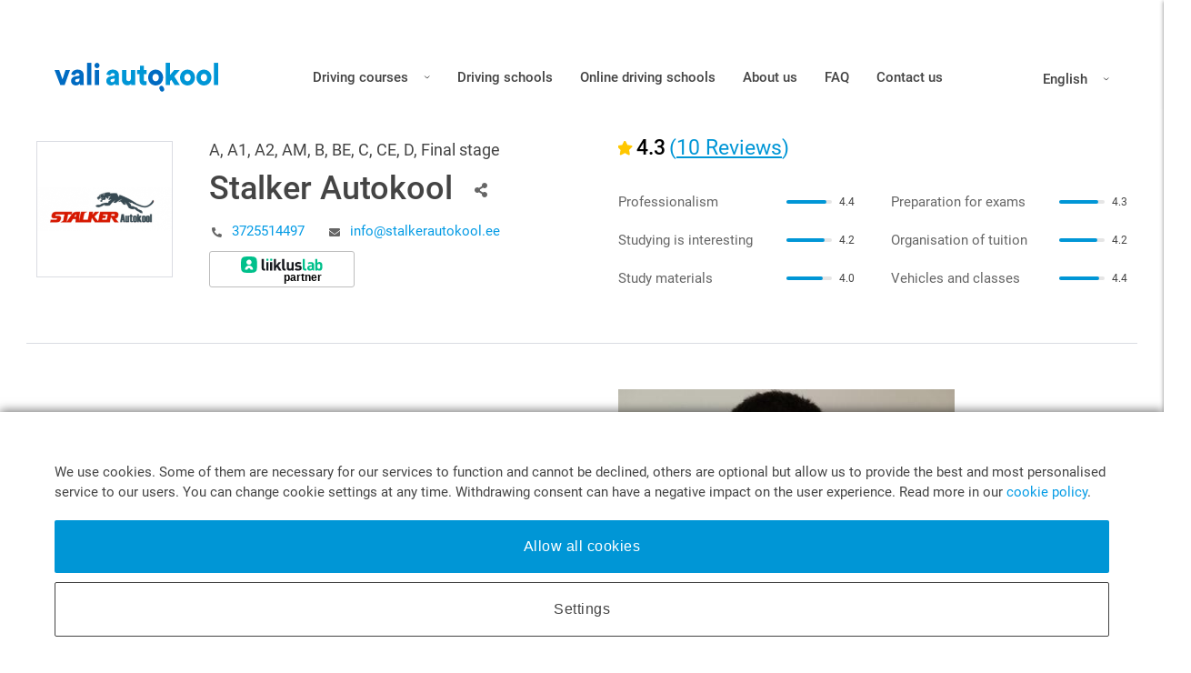

--- FILE ---
content_type: text/html; charset=UTF-8
request_url: https://valiautokool.ee/en/autokool/290/stalker-autokool
body_size: 11938
content:
<!DOCTYPE html>
<html lang="en">

<head>
    <link rel="preconnect" href="https://fonts.gstatic.com">
    <link rel="preconnect" href="https://www.google-analytics.com">
    <link rel="preconnect" href="https://www.googletagmanager.com">
    <link rel="preconnect" href="https://www.facebook.com">
    <meta charset="UTF-8">
    <meta name="viewport" content="width=device-width, initial-scale=1.0">
    <meta http-equiv="X-UA-Compatible" content="ie=edge">
            
    <meta property="og:url"           content="https://valiautokool.ee/en/autokool/290/stalker-autokool" />
    <meta property="og:type"          content="website" />
    <meta property="og:title"         content="Stalker Autokool | Valiautokool.ee" />
    <meta property="og:description"   content="Stalker Autokool - check the prices, exam pass rates and student reviews" />
    <meta property="og:image"         content="https://valiautokool.ee/resources/assets/images/vali-autokool.jpg" />
    <title>Stalker Autokool | Valiautokool.ee</title>
    <meta name="description" content="Stalker Autokool - check the prices, exam pass rates and student reviews"/>
	<link rel="shortcut icon" type="image/x-icon" href="https://valiautokool.ee/resources/assets/images/favicon.ico"/>
    <link href="https://fonts.googleapis.com/icon?family=Material+Icons" rel="stylesheet">
    <link rel="stylesheet" href="https://valiautokool.ee/resources/assets/css/lib.min.css">
    <link rel="stylesheet" href="https://valiautokool.ee/resources/assets/css/main.min.css?1">
    <style>
        @font-face {
            font-family: Roboto_Light;
            font-display: swap;
            src: url('https://valiautokool.ee/resources/assets/fonts/Roboto-Light.ttf');
        }

        @font-face {
            font-family: Roboto_Regular;
            font-display: swap;
            src: url('https://valiautokool.ee/resources/assets/fonts/Roboto-Regular.ttf');
        }

        @font-face {
            font-family: Roboto_Medium;
            font-display: swap;
            src: url('https://valiautokool.ee/resources/assets/fonts/Roboto-Medium.ttf');
        }
    </style>

    <script>
      window.cookie = {
        get: function (cname) {
          var name = cname + '=';
          var decodedCookie = decodeURIComponent(document.cookie);
          var ca = decodedCookie.split(';');
          for (var i = 0; i < ca.length; i++) {
            var c = ca[i];
            while (c.charAt(0) === ' ') {
              c = c.substring(1);
            }
            if (c.indexOf(name) === 0) {
              return c.substring(name.length, c.length);
            }
          }
          return '';
        },
        set: function (cname, cvalue, cookieOpts) {
          const d = new Date();
          d.setTime(d.getTime() + (cookieOpts.maxAgeInDays * 60 * 60 * 24 * 1000));
          const expires = 'expires=' + d.toUTCString();
          const domain = cookieOpts.domain ? '; domain=' + cookieOpts.domain : '';
          const path = cookieOpts.path ? '; path=' + cookieOpts.path : '';
          const sameSite = cookieOpts.sameSite ? '; SameSite=' + cookieOpts.sameSite : '';
          const secure = cookieOpts.secure ? '; Secure' : '';
          document.cookie = cname + '=' + cvalue + '; ' + expires + domain + path + sameSite + secure;
        }
      };
    </script>

    <!-- Google tag (gtag.js) -->
    <script async src="https://www.googletagmanager.com/gtag/js?id=G-YD5QFBGCF5"></script>
    <script>
      window.dataLayer = window.dataLayer || [];
      function gtag(){dataLayer.push(arguments);}
      gtag('consent', 'default', {
        'ad_storage': 'denied',
        'ad_user_data': 'denied',
        'ad_personalization': 'denied',
        'analytics_storage': 'denied',
        'wait_for_update': 300
      });
      gtag('js', new Date());
      gtag('config', 'G-YD5QFBGCF5');
    </script>

    <!-- Meta Pixel Code -->
    <script>
      !function(f,b,e,v,n,t,s)
      {if(f.fbq)return;n=f.fbq=function(){n.callMethod?
        n.callMethod.apply(n,arguments):n.queue.push(arguments)};
        if(!f._fbq)f._fbq=n;n.push=n;n.loaded=!0;n.version='2.0';
        n.queue=[];t=b.createElement(e);t.async=!0;
        t.src=v;s=b.getElementsByTagName(e)[0];
        s.parentNode.insertBefore(t,s)}(window, document,'script',
        'https://connect.facebook.net/en_US/fbevents.js');

      const consent = cookie.get('consent', { parseJSON: true });
      fbq('consent', consent && consent.marketing ? 'grant' : 'revoke');

      fbq('init', '758180695709279');
      fbq('track', 'PageView');
    </script>
    <noscript><img height="1" width="1" style="display:none"
                   src="https://www.facebook.com/tr?id=758180695709279&ev=PageView&noscript=1"
        /></noscript>
    <!-- End Meta Pixel Code -->
</head>

<body class="course-page school-page">
    
    <div id="fb-root"></div>
    <script async defer crossorigin="anonymous" src="https://connect.facebook.net/ru_RU/sdk.js#xfbml=1&version=v4.0"></script>
<header class="navbar-fixed">
    <nav>
        <div class="nav-wrapper">
            <a href="https://valiautokool.ee/en" class="brand-logo">
                                <img src="https://valiautokool.ee/resources/assets/images/logo-blue.svg" alt="logo">
                            </a>
            <a href="#" data-target="nav-mobile" class="right sidenav-trigger sidenav-trigger-custom"><i class="material-icons">menu</i></a>
            <ul class="nav-list">
                                    <li>
                        <div class="dropdown language-dropdown-wrapper schools-dropdown">
                            <a href="#" class="dropdown-trigger" data-target="schools-dropdown">
                                Driving courses
                                                                    <i class="icon icon-chevron-down-d"></i>
                                                            </a>
                                                        <ul id="schools-dropdown" class="dropdown-content">
                                                                    <li>
                                        <a href="https://valiautokool.ee/en/autokoolid-Tallinn/BM/classroom/en"
                                           title="Driving schools - Tallinn">
                                            Tallinn
                                        </a>
                                    </li>
                                                                    <li>
                                        <a href="https://valiautokool.ee/en/autokoolid-Tartu/BM/classroom/en"
                                           title="Driving schools - Tartu">
                                            Tartu
                                        </a>
                                    </li>
                                                                    <li>
                                        <a href="https://valiautokool.ee/en/autokoolid-P%C3%A4rnu/BM/classroom/en"
                                           title="Driving schools - Pärnu">
                                            Pärnu
                                        </a>
                                    </li>
                                                                    <li>
                                        <a href="https://valiautokool.ee/en/autokoolid-Narva/BM/classroom/en"
                                           title="Driving schools - Narva">
                                            Narva
                                        </a>
                                    </li>
                                                                    <li>
                                        <a href="https://valiautokool.ee/en/autokoolid-Elva/BM/classroom/en"
                                           title="Driving schools - Elva">
                                            Elva
                                        </a>
                                    </li>
                                                                    <li>
                                        <a href="https://valiautokool.ee/en/autokoolid-Haapsalu/BM/classroom/en"
                                           title="Driving schools - Haapsalu">
                                            Haapsalu
                                        </a>
                                    </li>
                                                                    <li>
                                        <a href="https://valiautokool.ee/en/autokoolid-J%C3%B5geva/BM/classroom/en"
                                           title="Driving schools - Jõgeva">
                                            Jõgeva
                                        </a>
                                    </li>
                                                                    <li>
                                        <a href="https://valiautokool.ee/en/autokoolid-J%C3%B5hvi/BM/classroom/en"
                                           title="Driving schools - Jõhvi">
                                            Jõhvi
                                        </a>
                                    </li>
                                                                    <li>
                                        <a href="https://valiautokool.ee/en/autokoolid-Keila/BM/classroom/en"
                                           title="Driving schools - Keila">
                                            Keila
                                        </a>
                                    </li>
                                                                    <li>
                                        <a href="https://valiautokool.ee/en/autokoolid-Kohtla-J%C3%A4rve/BM/classroom/en"
                                           title="Driving schools - Kohtla-Järveе">
                                            Kohtla-Järveе
                                        </a>
                                    </li>
                                                                    <li>
                                        <a href="https://valiautokool.ee/en/autokoolid-Kuressaare/BM/classroom/en"
                                           title="Driving schools - Kuressaare">
                                            Kuressaare
                                        </a>
                                    </li>
                                                                    <li>
                                        <a href="https://valiautokool.ee/en/autokoolid-K%C3%A4rdla/BM/classroom/en"
                                           title="Driving schools - Kärdla">
                                            Kärdla
                                        </a>
                                    </li>
                                                                    <li>
                                        <a href="https://valiautokool.ee/en/autokoolid-Laagri/BM/classroom/en"
                                           title="Driving schools - Laagri">
                                            Laagri
                                        </a>
                                    </li>
                                                                    <li>
                                        <a href="https://valiautokool.ee/en/autokoolid-Maardu/BM/classroom/en"
                                           title="Driving schools - Maardu">
                                            Maardu
                                        </a>
                                    </li>
                                                                    <li>
                                        <a href="https://valiautokool.ee/en/autokoolid-Paide/BM/classroom/en"
                                           title="Driving schools - Paide">
                                            Paide
                                        </a>
                                    </li>
                                                                    <li>
                                        <a href="https://valiautokool.ee/en/autokoolid-Rakvere/BM/classroom/en"
                                           title="Driving schools - Rakvere">
                                            Rakvere
                                        </a>
                                    </li>
                                                                    <li>
                                        <a href="https://valiautokool.ee/en/autokoolid-Sillam%C3%A4e/BM/classroom/en"
                                           title="Driving schools - Sillamäe">
                                            Sillamäe
                                        </a>
                                    </li>
                                                                    <li>
                                        <a href="https://valiautokool.ee/en/autokoolid-Valga/BM/classroom/en"
                                           title="Driving schools - Valga">
                                            Valga
                                        </a>
                                    </li>
                                                                    <li>
                                        <a href="https://valiautokool.ee/en/autokoolid-Viljandi/BM/classroom/en"
                                           title="Driving schools - Viljandi">
                                            Viljandi
                                        </a>
                                    </li>
                                                                    <li>
                                        <a href="https://valiautokool.ee/en/autokoolid-Viimsi/BM/classroom/en"
                                           title="Driving schools - Viimsi">
                                            Viimsi
                                        </a>
                                    </li>
                                                                    <li>
                                        <a href="https://valiautokool.ee/en/autokoolid-V%C3%B5ru/BM/classroom/en"
                                           title="Driving schools - Võru">
                                            Võru
                                        </a>
                                    </li>
                                                            </ul>
                                                    </div>
                    </li>
                                <li><a href="https://valiautokool.ee/en/autokoolid">Driving schools</a></li>
                <li><a href="https://valiautokool.ee/en/e-autokool">Online driving schools</a></li>
                <li><a href="https://valiautokool.ee/en/meist">About us</a></li>
                <li><a href="https://valiautokool.ee/en/kasulik-info-soiduoppe-kohta">FAQ</a></li>
                <li><a href="https://valiautokool.ee/en/kontakt">Contact us</a></li>
            </ul>
            <div class="dropdown language-dropdown-wrapper">
                <a href="#" class="dropdown-trigger" data-target="language-dropdown">
                    English
                                            <i class="icon icon-chevron-down-d"></i>
                                    </a>
                    <ul id="language-dropdown" class="dropdown-content">
                    <li><a href="https://valiautokool.ee/ee/autokool/290/stalker-autokool">Eesti</a></li>
                    <li><a href="https://valiautokool.ee/ru/autokool/290/stalker-autokool">Русский</a></li>
                    <li><a href="https://valiautokool.ee/en/autokool/290/stalker-autokool">English</a></li>
            </ul>
            </div>
            <!-- sidenav start-->

            <!-- sidenav end -->
        </div>
    </nav>
</header>

<div id="schools-menu-mobile" class="sidenav schools-menu">
    <a href="#" class="sidenav-close"></a>
    <hr>
    <ul>
                    <li>
                <a href="https://valiautokool.ee/en/autokoolid-Tallinn/BM/classroom/en">
                    Driving schools - Tallinn
                </a>
            </li>
                    <li>
                <a href="https://valiautokool.ee/en/autokoolid-Tartu/BM/classroom/en">
                    Driving schools - Tartu
                </a>
            </li>
                    <li>
                <a href="https://valiautokool.ee/en/autokoolid-P%C3%A4rnu/BM/classroom/en">
                    Driving schools - Pärnu
                </a>
            </li>
                    <li>
                <a href="https://valiautokool.ee/en/autokoolid-Narva/BM/classroom/en">
                    Driving schools - Narva
                </a>
            </li>
                    <li>
                <a href="https://valiautokool.ee/en/autokoolid-Elva/BM/classroom/en">
                    Driving schools - Elva
                </a>
            </li>
                    <li>
                <a href="https://valiautokool.ee/en/autokoolid-Haapsalu/BM/classroom/en">
                    Driving schools - Haapsalu
                </a>
            </li>
                    <li>
                <a href="https://valiautokool.ee/en/autokoolid-J%C3%B5geva/BM/classroom/en">
                    Driving schools - Jõgeva
                </a>
            </li>
                    <li>
                <a href="https://valiautokool.ee/en/autokoolid-J%C3%B5hvi/BM/classroom/en">
                    Driving schools - Jõhvi
                </a>
            </li>
                    <li>
                <a href="https://valiautokool.ee/en/autokoolid-Keila/BM/classroom/en">
                    Driving schools - Keila
                </a>
            </li>
                    <li>
                <a href="https://valiautokool.ee/en/autokoolid-Kohtla-J%C3%A4rve/BM/classroom/en">
                    Driving schools - Kohtla-Järveе
                </a>
            </li>
                    <li>
                <a href="https://valiautokool.ee/en/autokoolid-Kuressaare/BM/classroom/en">
                    Driving schools - Kuressaare
                </a>
            </li>
                    <li>
                <a href="https://valiautokool.ee/en/autokoolid-K%C3%A4rdla/BM/classroom/en">
                    Driving schools - Kärdla
                </a>
            </li>
                    <li>
                <a href="https://valiautokool.ee/en/autokoolid-Laagri/BM/classroom/en">
                    Driving schools - Laagri
                </a>
            </li>
                    <li>
                <a href="https://valiautokool.ee/en/autokoolid-Maardu/BM/classroom/en">
                    Driving schools - Maardu
                </a>
            </li>
                    <li>
                <a href="https://valiautokool.ee/en/autokoolid-Paide/BM/classroom/en">
                    Driving schools - Paide
                </a>
            </li>
                    <li>
                <a href="https://valiautokool.ee/en/autokoolid-Rakvere/BM/classroom/en">
                    Driving schools - Rakvere
                </a>
            </li>
                    <li>
                <a href="https://valiautokool.ee/en/autokoolid-Sillam%C3%A4e/BM/classroom/en">
                    Driving schools - Sillamäe
                </a>
            </li>
                    <li>
                <a href="https://valiautokool.ee/en/autokoolid-Valga/BM/classroom/en">
                    Driving schools - Valga
                </a>
            </li>
                    <li>
                <a href="https://valiautokool.ee/en/autokoolid-Viljandi/BM/classroom/en">
                    Driving schools - Viljandi
                </a>
            </li>
                    <li>
                <a href="https://valiautokool.ee/en/autokoolid-Viimsi/BM/classroom/en">
                    Driving schools - Viimsi
                </a>
            </li>
                    <li>
                <a href="https://valiautokool.ee/en/autokoolid-V%C3%B5ru/BM/classroom/en">
                    Driving schools - Võru
                </a>
            </li>
            </ul>
</div>

<div id="nav-mobile" class="sidenav">
    <a href="#" class="sidenav-close"></a>
    <hr>
    <ul>
                    <li>
                <a href="#" data-target="schools-menu-mobile" class="sidenav-trigger sidenav-trigger-custom">Driving courses</a>
            </li>
                <li><a href="https://valiautokool.ee/en/autokoolid">Driving schools</a></li>
        <li><a href="https://valiautokool.ee/en/e-autokool">olineSchools</a></li>
        <li><a href="https://valiautokool.ee/en/meist">About us</a></li>
        <li><a href="https://valiautokool.ee/en/kasulik-info-soiduoppe-kohta">FAQ</a></li>
        <li><a href="https://valiautokool.ee/en/kontakt">Contact us</a></li>
        <li>
            <a href="#" class="dropdown-trigger" data-target="language-dropdown-sidenav">
                English
                <i class="icon icon-chevron-down-d"></i>
            </a>
                <ul id="language-dropdown-sidenav" class="dropdown-content">
                    <li><a href="https://valiautokool.ee/ee/autokool/290/stalker-autokool">Eesti</a></li>
                    <li><a href="https://valiautokool.ee/ru/autokool/290/stalker-autokool">Русский</a></li>
                    <li><a href="https://valiautokool.ee/en/autokool/290/stalker-autokool">English</a></li>
            </ul>
        </li>
    </ul>
</div>

        <main class="container">
            <script type="application/ld+json">
        {
        "@context": "https://schema.org/",
        "@type": "AggregateRating",
        "itemReviewed": {
            "@type": "Organization",
            "name": "Stalker Autokool",
            "telephone": "3725514497"
        },
        "ratingValue": "86",
        "bestRating": "100",
        "worstRating": "1",
        "ratingCount": "10"
        }
        </script>
            <div class="row row-heading">             <div class="col s12">
                <div class="row row-big-padding">
                    <div class="col s12 l12 xl6">
                        <div class="sc-top">
                            <div class="sc-logo">
                                                                    <img alt="Stalker Autokool logo" src="https://valiautokool.ee/uploads/avatars/school_290_avatar.png">
                                                            </div>
                            <div class="sc-top-info">
                                <div class="sc-top-categories">
                                    <h3>A, A1, A2, AM, B, BE, C, CE, D, Final stage</h3>
                                </div>
                                <div class="feedback-amount">
                                    <span class="icon icon-star"></span>
                                    <span class="rating-total">4.3</span>
                                    <span class="feedbacks">(<span>10 Reviews</span>)</span>
                                </div>
                                <div class="sc-top-header">
                                    <h1 class="mt-0">Stalker Autokool
                                        <span data-href="https://developers.facebook.com/docs/plugins/" data-layout="button"><a class="icon icon-share" target="_blank" rel="noopener" href="https://www.facebook.com/sharer/sharer.php?u=https://valiautokool.ee/en/autokool/290/stalker-autokool" class="fb-xfbml-parse-ignore"></a></span>
                                    </h1>
                                </div>
                                <div class="sc-top-links">
                                    <a class="sc-top-phone icon icon-phone" href="tel:3725514497">3725514497</a>
                                    <a class="sc-top-mail icon icon-envelope" href="mailto:info@stalkerautokool.ee">info@stalkerautokool.ee</a>
                                </div>
                                                                    <div class="sc-top-links iw-premium-container">
                                        <span class="btn iw-premium">
                                            <a href="https://liikluslab.ee?utm_source=badge&utm_medium=partner&utm_campaign=valiautokool" target="_blank">
                                                <img src="https://valiautokool.ee/resources/assets/images/partner.svg" alt="Liikluslab partner">
                                            </a>
                                        </span>
                                    </div>
                                                            </div>
                            <div class="sc-info-mobile">
                                <div class="sc-top-header">
                                    <h1 class="mt-0">Stalker Autokool
                                        <span data-href="https://developers.facebook.com/docs/plugins/" data-layout="button"><a class="icon icon-share" rel="noopener" target="_blank" href="https://www.facebook.com/sharer/sharer.php?u=https://valiautokool.ee/en/autokool/290/stalker-autokool" class="fb-xfbml-parse-ignore"></a></span>
                                    </h1>
                                </div>
                                <div class="sc-top-links">
                                    <a class="sc-top-phone icon icon-phone" href="tel:3725514497">3725514497</a>
                                    <a class="sc-top-mail icon icon-envelope" href="mailto:info@stalkerautokool.ee">info@stalkerautokool.ee</a>
                                </div>
                                                                    <div class="sc-top-links iw-premium-container">
                                        <span class="btn iw-premium">
                                            <a href="https://liikluslab.ee?utm_source=badge&utm_medium=partner&utm_campaign=valiautokool" target="_blank">
                                                <img src="https://valiautokool.ee/resources/assets/images/partner.svg" alt="Liikluslab partner">
                                            </a>
                                        </span>
                                    </div>
                                                            </div>
                        </div>
                    </div>
                    <div class="col s12 l12 xl6 col-reviews">
                        <div class="feedback-amount">
                            <span class="icon icon-star"></span>
                            <span class="rating-total">4.3</span>
                            <span class="feedbacks">(<span>10 Reviews</span>)</span>
                        </div>

                        <div class="rating-overview">
                            <div class="rating-unit">
                                <div class="rating-name">Professionalism</div>
                                <div class="rating-progress-bar" data-rating="4.4">
                                    <div class="rating-progress-bar-progress"></div>
                                </div>
                                <div class="rating-value">4.4</div>
                            </div>
                            <div class="rating-unit">
                                <div class="rating-name">Preparation for exams</div>
                                <div class="rating-progress-bar" data-rating="4.3">
                                    <div class="rating-progress-bar-progress"></div>
                                </div>
                                <div class="rating-value">4.3</div>
                            </div>
                            <div class="rating-unit">
                                <div class="rating-name">Studying is interesting</div>
                                <div class="rating-progress-bar" data-rating="4.2">
                                    <div class="rating-progress-bar-progress"></div>
                                </div>
                                <div class="rating-value">4.2</div>
                            </div>
                            <div class="rating-unit">
                                <div class="rating-name">Organisation of tuition</div>
                                <div class="rating-progress-bar" data-rating="4.2">
                                    <div class="rating-progress-bar-progress"></div>
                                </div>
                                <div class="rating-value">4.2</div>
                            </div>
                            <div class="rating-unit">
                                <div class="rating-name">Study materials</div>
                                <div class="rating-progress-bar" data-rating="4">
                                    <div class="rating-progress-bar-progress"></div>
                                </div>
                                <div class="rating-value">4.0</div>
                            </div>
                            <div class="rating-unit">
                                <div class="rating-name">Vehicles and classes</div>
                                <div class="rating-progress-bar" data-rating="4.4">
                                    <div class="rating-progress-bar-progress"></div>
                                </div>
                                <div class="rating-value">4.4</div>
                            </div>
                        </div>
                    </div>
                </div>
            </div>
        </div>

        <div class="row mb-50">
            <div class="col s12">
                <div class="row row-big-padding">
                    <div class="col s12 l6 font-lighter fw-300 sc-info-text">
                                                    <div class="mb-18">
                                
                            </div>
                                            </div>

                    <div class="col s12 l6 col-full-width">
                        <div class="sc-slider-wrapper">
                            <div class="slider slider-school">

                                                                                                            <div class="item" data-title="">
                                            <div class="item-inner">
                                                <img src="https://valiautokool.ee/uploads/media/default/0001/01/default_584_large_1588242683.jpg" alt="Stalker Autokool ">
                                            </div>
                                        </div>
                                                                    
                            </div>
                                                            <div class="slider-info">
                                    <div class="pages"></div>
                                    <div class="slide-title"><div class="slide-title-text"></div></div>
                                </div>
                            
                        </div>
                    </div>
                </div>
            </div>
        </div>


        <div class="row mb-50">
            <div class="col s12">
                <div class="row row-big-padding">
                    <div class="col s12 l6 map-section col-full-width">
                        <div id="map"></div>
                                                    <div class="map-item hidden" data-map-styles="" data-lat="59.4305546" data-lng="24.7718453" data-id="402" data-address="Tartu mnt 55/59, Tallinn"></div>
                                                    <div class="map-item hidden" data-map-styles="" data-lat="59.4870449" data-lng="25.019544" data-id="403" data-address="Nurga 1, Maardu"></div>
                                            </div>
                                            <div class="col s12 l6">                              <div class="row row-big-padding">
                                <div class="col s12 l12 courses-table-wrapper ">
                                                                            <h2 class="sc-sub-header mt-0">Courses: <span id="current-branch-address"></span></h2>
                                        <h6>Select a branch on the map to see the prices</h6>
                                        <table class="sc-table hide-mobile course-rows" cellpadding="0" cellspacing="0" border="0">
                                            <tr class="sc-table-header-line">
                                                <th>Category</th>
                                                <th>Language</th>
                                                <th>Theory</th>
                                                <th>Price</th>
                                            </tr>
                                                                                                                                                <tr data-url="https://valiautokool.ee/en/autokool/402/A/online/Tallinn/ee" data-branch-id="402" class="course-row">
                                                        <td>
                                                                                                                                                                                                                                                                                                                                                                                                                                                                                                    A 
                                                        </td>
                                                        <td>Estonian</td>
                                                        <td>Online</td>
                                                                                                                    <td>
                                                                <a href="https://valiautokool.ee/en/autokool/402/A/online/Tallinn/ee" title="Stalker Autokool, A , Estonian, Online">
                                                                    <span class="price">500.00 &euro;</span>
                                                                </a>
                                                            </td>
                                                                                                            </tr>
                                                                                                                                                        <tr data-url="https://valiautokool.ee/en/autokool/402/A/classroom/Tallinn/ee" data-branch-id="402" class="course-row">
                                                        <td>
                                                                                                                                                                                                                                                                                                                                                                                                                                                                                                    A 
                                                        </td>
                                                        <td>Estonian</td>
                                                        <td>In the classroom</td>
                                                                                                                    <td>
                                                                <a href="https://valiautokool.ee/en/autokool/402/A/classroom/Tallinn/ee" title="Stalker Autokool, A , Estonian, In the classroom">
                                                                    <span class="price">500.00 &euro;</span>
                                                                </a>
                                                            </td>
                                                                                                            </tr>
                                                                                                                                                        <tr data-url="https://valiautokool.ee/en/autokool/402/A/online/Tallinn/ru" data-branch-id="402" class="course-row">
                                                        <td>
                                                                                                                                                                                                                                                                                                                                                                                                                                                                                                    A 
                                                        </td>
                                                        <td>Russian</td>
                                                        <td>Online</td>
                                                                                                                    <td>
                                                                <a href="https://valiautokool.ee/en/autokool/402/A/online/Tallinn/ru" title="Stalker Autokool, A , Russian, Online">
                                                                    <span class="price">500.00 &euro;</span>
                                                                </a>
                                                            </td>
                                                                                                            </tr>
                                                                                                                                                        <tr data-url="https://valiautokool.ee/en/autokool/402/A/classroom/Tallinn/ru" data-branch-id="402" class="course-row">
                                                        <td>
                                                                                                                                                                                                                                                                                                                                                                                                                                                                                                    A 
                                                        </td>
                                                        <td>Russian</td>
                                                        <td>In the classroom</td>
                                                                                                                    <td>
                                                                <a href="https://valiautokool.ee/en/autokool/402/A/classroom/Tallinn/ru" title="Stalker Autokool, A , Russian, In the classroom">
                                                                    <span class="price">500.00 &euro;</span>
                                                                </a>
                                                            </td>
                                                                                                            </tr>
                                                                                                                                                        <tr data-url="https://valiautokool.ee/en/autokool/402/A1/classroom/Tallinn/ru" data-branch-id="402" class="course-row">
                                                        <td>
                                                                                                                                                                                                                                                                                                                                                                                                                                                                                                    A1 
                                                        </td>
                                                        <td>Russian</td>
                                                        <td>In the classroom</td>
                                                                                                                    <td>
                                                                <a href="https://valiautokool.ee/en/autokool/402/A1/classroom/Tallinn/ru" title="Stalker Autokool, A1 , Russian, In the classroom">
                                                                    <span class="price">540.00 &euro;</span>
                                                                </a>
                                                            </td>
                                                                                                            </tr>
                                                                                                                                                        <tr data-url="https://valiautokool.ee/en/autokool/402/A1/online/Tallinn/ru" data-branch-id="402" class="course-row">
                                                        <td>
                                                                                                                                                                                                                                                                                                                                                                                                                                                                                                    A1 
                                                        </td>
                                                        <td>Russian</td>
                                                        <td>Online</td>
                                                                                                                    <td>
                                                                <a href="https://valiautokool.ee/en/autokool/402/A1/online/Tallinn/ru" title="Stalker Autokool, A1 , Russian, Online">
                                                                    <span class="price">540.00 &euro;</span>
                                                                </a>
                                                            </td>
                                                                                                            </tr>
                                                                                                                                                        <tr data-url="https://valiautokool.ee/en/autokool/402/A1/classroom/Tallinn/ee" data-branch-id="402" class="course-row">
                                                        <td>
                                                                                                                                                                                                                                                                                                                                                                                                                                                                                                    A1 
                                                        </td>
                                                        <td>Estonian</td>
                                                        <td>In the classroom</td>
                                                                                                                    <td>
                                                                <a href="https://valiautokool.ee/en/autokool/402/A1/classroom/Tallinn/ee" title="Stalker Autokool, A1 , Estonian, In the classroom">
                                                                    <span class="price">540.00 &euro;</span>
                                                                </a>
                                                            </td>
                                                                                                            </tr>
                                                                                                                                                        <tr data-url="https://valiautokool.ee/en/autokool/402/A1/online/Tallinn/ee" data-branch-id="402" class="course-row">
                                                        <td>
                                                                                                                                                                                                                                                                                                                                                                                                                                                                                                    A1 
                                                        </td>
                                                        <td>Estonian</td>
                                                        <td>Online</td>
                                                                                                                    <td>
                                                                <a href="https://valiautokool.ee/en/autokool/402/A1/online/Tallinn/ee" title="Stalker Autokool, A1 , Estonian, Online">
                                                                    <span class="price">540.00 &euro;</span>
                                                                </a>
                                                            </td>
                                                                                                            </tr>
                                                                                                                                                        <tr data-url="https://valiautokool.ee/en/autokool/402/A2/online/Tallinn/ee" data-branch-id="402" class="course-row">
                                                        <td>
                                                                                                                                                                                                                                                                                                                                                                                                                                                                                                    A2 
                                                        </td>
                                                        <td>Estonian</td>
                                                        <td>Online</td>
                                                                                                                    <td>
                                                                <a href="https://valiautokool.ee/en/autokool/402/A2/online/Tallinn/ee" title="Stalker Autokool, A2 , Estonian, Online">
                                                                    <span class="price">500.00 &euro;</span>
                                                                </a>
                                                            </td>
                                                                                                            </tr>
                                                                                                                                                        <tr data-url="https://valiautokool.ee/en/autokool/402/A2/classroom/Tallinn/ee" data-branch-id="402" class="course-row">
                                                        <td>
                                                                                                                                                                                                                                                                                                                                                                                                                                                                                                    A2 
                                                        </td>
                                                        <td>Estonian</td>
                                                        <td>In the classroom</td>
                                                                                                                    <td>
                                                                <a href="https://valiautokool.ee/en/autokool/402/A2/classroom/Tallinn/ee" title="Stalker Autokool, A2 , Estonian, In the classroom">
                                                                    <span class="price">500.00 &euro;</span>
                                                                </a>
                                                            </td>
                                                                                                            </tr>
                                                                                                                                                        <tr data-url="https://valiautokool.ee/en/autokool/402/A2/online/Tallinn/ru" data-branch-id="402" class="course-row">
                                                        <td>
                                                                                                                                                                                                                                                                                                                                                                                                                                                                                                    A2 
                                                        </td>
                                                        <td>Russian</td>
                                                        <td>Online</td>
                                                                                                                    <td>
                                                                <a href="https://valiautokool.ee/en/autokool/402/A2/online/Tallinn/ru" title="Stalker Autokool, A2 , Russian, Online">
                                                                    <span class="price">500.00 &euro;</span>
                                                                </a>
                                                            </td>
                                                                                                            </tr>
                                                                                                                                                        <tr data-url="https://valiautokool.ee/en/autokool/402/A2/classroom/Tallinn/ru" data-branch-id="402" class="course-row">
                                                        <td>
                                                                                                                                                                                                                                                                                                                                                                                                                                                                                                    A2 
                                                        </td>
                                                        <td>Russian</td>
                                                        <td>In the classroom</td>
                                                                                                                    <td>
                                                                <a href="https://valiautokool.ee/en/autokool/402/A2/classroom/Tallinn/ru" title="Stalker Autokool, A2 , Russian, In the classroom">
                                                                    <span class="price">500.00 &euro;</span>
                                                                </a>
                                                            </td>
                                                                                                            </tr>
                                                                                                                                                        <tr data-url="https://valiautokool.ee/en/autokool/402/AM/online/Tallinn/ru" data-branch-id="402" class="course-row">
                                                        <td>
                                                                                                                                                                                                                                                                                                                                                                                                                                                                                                    AM 
                                                        </td>
                                                        <td>Russian</td>
                                                        <td>Online</td>
                                                                                                                    <td>
                                                                <a href="https://valiautokool.ee/en/autokool/402/AM/online/Tallinn/ru" title="Stalker Autokool, AM , Russian, Online">
                                                                    <span class="price">-- &euro;</span>
                                                                </a>
                                                            </td>
                                                                                                            </tr>
                                                                                                                                                        <tr data-url="https://valiautokool.ee/en/autokool/402/AM/classroom/Tallinn/ee" data-branch-id="402" class="course-row">
                                                        <td>
                                                                                                                                                                                                                                                                                                                                                                                                                                                                                                    AM 
                                                        </td>
                                                        <td>Estonian</td>
                                                        <td>In the classroom</td>
                                                                                                                    <td>
                                                                <a href="https://valiautokool.ee/en/autokool/402/AM/classroom/Tallinn/ee" title="Stalker Autokool, AM , Estonian, In the classroom">
                                                                    <span class="price">-- &euro;</span>
                                                                </a>
                                                            </td>
                                                                                                            </tr>
                                                                                                                                                        <tr data-url="https://valiautokool.ee/en/autokool/402/AM/online/Tallinn/ee" data-branch-id="402" class="course-row">
                                                        <td>
                                                                                                                                                                                                                                                                                                                                                                                                                                                                                                    AM 
                                                        </td>
                                                        <td>Estonian</td>
                                                        <td>Online</td>
                                                                                                                    <td>
                                                                <a href="https://valiautokool.ee/en/autokool/402/AM/online/Tallinn/ee" title="Stalker Autokool, AM , Estonian, Online">
                                                                    <span class="price">-- &euro;</span>
                                                                </a>
                                                            </td>
                                                                                                            </tr>
                                                                                                                                                        <tr data-url="https://valiautokool.ee/en/autokool/402/AM/classroom/Tallinn/ru" data-branch-id="402" class="course-row">
                                                        <td>
                                                                                                                                                                                                                                                                                                                                                                                                                                                                                                    AM 
                                                        </td>
                                                        <td>Russian</td>
                                                        <td>In the classroom</td>
                                                                                                                    <td>
                                                                <a href="https://valiautokool.ee/en/autokool/402/AM/classroom/Tallinn/ru" title="Stalker Autokool, AM , Russian, In the classroom">
                                                                    <span class="price">-- &euro;</span>
                                                                </a>
                                                            </td>
                                                                                                            </tr>
                                                                                                                                                        <tr data-url="https://valiautokool.ee/en/autokool/402/BA/classroom/Tallinn/ru" data-branch-id="402" class="course-row">
                                                        <td>
                                                                                                                                                                                                                                                                                                                                                                                                                                                                                                                                                                                                                                                                                                                                                            B (automatic transmission)
                                                        </td>
                                                        <td>Russian</td>
                                                        <td>In the classroom</td>
                                                                                                                    <td>
                                                                <a href="https://valiautokool.ee/en/autokool/402/BA/classroom/Tallinn/ru" title="Stalker Autokool, B (automatic transmission), Russian, In the classroom">
                                                                    <span class="price">835.00 &euro;</span>
                                                                </a>
                                                            </td>
                                                                                                            </tr>
                                                                                                                                                        <tr data-url="https://valiautokool.ee/en/autokool/402/BA/online/Tallinn/ee" data-branch-id="402" class="course-row">
                                                        <td>
                                                                                                                                                                                                                                                                                                                                                                                                                                                                                                                                                                                                                                                                                                                                                            B (automatic transmission)
                                                        </td>
                                                        <td>Estonian</td>
                                                        <td>Online</td>
                                                                                                                    <td>
                                                                <a href="https://valiautokool.ee/en/autokool/402/BA/online/Tallinn/ee" title="Stalker Autokool, B (automatic transmission), Estonian, Online">
                                                                    <span class="price">919.00 &euro;</span>
                                                                </a>
                                                            </td>
                                                                                                            </tr>
                                                                                                                                                        <tr data-url="https://valiautokool.ee/en/autokool/402/BA/classroom/Tallinn/ee" data-branch-id="402" class="course-row">
                                                        <td>
                                                                                                                                                                                                                                                                                                                                                                                                                                                                                                                                                                                                                                                                                                                                                            B (automatic transmission)
                                                        </td>
                                                        <td>Estonian</td>
                                                        <td>In the classroom</td>
                                                                                                                    <td>
                                                                <a href="https://valiautokool.ee/en/autokool/402/BA/classroom/Tallinn/ee" title="Stalker Autokool, B (automatic transmission), Estonian, In the classroom">
                                                                    <span class="price">919.00 &euro;</span>
                                                                </a>
                                                            </td>
                                                                                                            </tr>
                                                                                                                                                        <tr data-url="https://valiautokool.ee/en/autokool/402/BA/online/Tallinn/ru" data-branch-id="402" class="course-row">
                                                        <td>
                                                                                                                                                                                                                                                                                                                                                                                                                                                                                                                                                                                                                                                                                                                                                            B (automatic transmission)
                                                        </td>
                                                        <td>Russian</td>
                                                        <td>Online</td>
                                                                                                                    <td>
                                                                <a href="https://valiautokool.ee/en/autokool/402/BA/online/Tallinn/ru" title="Stalker Autokool, B (automatic transmission), Russian, Online">
                                                                    <span class="price">835.00 &euro;</span>
                                                                </a>
                                                            </td>
                                                                                                            </tr>
                                                                                                                                                        <tr data-url="https://valiautokool.ee/en/autokool/402/BE/online/Tallinn/ee" data-branch-id="402" class="course-row">
                                                        <td>
                                                                                                                                                                                                                                                                                                                                                                                                                                                                                                    BE 
                                                        </td>
                                                        <td>Estonian</td>
                                                        <td>Online</td>
                                                                                                                    <td>
                                                                <a href="https://valiautokool.ee/en/autokool/402/BE/online/Tallinn/ee" title="Stalker Autokool, BE , Estonian, Online">
                                                                    <span class="price">330.00 &euro;</span>
                                                                </a>
                                                            </td>
                                                                                                            </tr>
                                                                                                                                                        <tr data-url="https://valiautokool.ee/en/autokool/402/BE/classroom/Tallinn/ee" data-branch-id="402" class="course-row">
                                                        <td>
                                                                                                                                                                                                                                                                                                                                                                                                                                                                                                    BE 
                                                        </td>
                                                        <td>Estonian</td>
                                                        <td>In the classroom</td>
                                                                                                                    <td>
                                                                <a href="https://valiautokool.ee/en/autokool/402/BE/classroom/Tallinn/ee" title="Stalker Autokool, BE , Estonian, In the classroom">
                                                                    <span class="price">330.00 &euro;</span>
                                                                </a>
                                                            </td>
                                                                                                            </tr>
                                                                                                                                                        <tr data-url="https://valiautokool.ee/en/autokool/402/BE/online/Tallinn/ru" data-branch-id="402" class="course-row">
                                                        <td>
                                                                                                                                                                                                                                                                                                                                                                                                                                                                                                    BE 
                                                        </td>
                                                        <td>Russian</td>
                                                        <td>Online</td>
                                                                                                                    <td>
                                                                <a href="https://valiautokool.ee/en/autokool/402/BE/online/Tallinn/ru" title="Stalker Autokool, BE , Russian, Online">
                                                                    <span class="price">330.00 &euro;</span>
                                                                </a>
                                                            </td>
                                                                                                            </tr>
                                                                                                                                                        <tr data-url="https://valiautokool.ee/en/autokool/402/BE/classroom/Tallinn/ru" data-branch-id="402" class="course-row">
                                                        <td>
                                                                                                                                                                                                                                                                                                                                                                                                                                                                                                    BE 
                                                        </td>
                                                        <td>Russian</td>
                                                        <td>In the classroom</td>
                                                                                                                    <td>
                                                                <a href="https://valiautokool.ee/en/autokool/402/BE/classroom/Tallinn/ru" title="Stalker Autokool, BE , Russian, In the classroom">
                                                                    <span class="price">330.00 &euro;</span>
                                                                </a>
                                                            </td>
                                                                                                            </tr>
                                                                                                                                                        <tr data-url="https://valiautokool.ee/en/autokool/402/BM/online/Tallinn/ee" data-branch-id="402" class="course-row">
                                                        <td>
                                                                                                                                                                                                                                                                                                                                                                                                                                                                                                                                                                                                                                                                                                                                                            B (manual transmission)
                                                        </td>
                                                        <td>Estonian</td>
                                                        <td>Online</td>
                                                                                                                    <td>
                                                                <a href="https://valiautokool.ee/en/autokool/402/BM/online/Tallinn/ee" title="Stalker Autokool, B (manual transmission), Estonian, Online">
                                                                    <span class="price">919.00 &euro;</span>
                                                                </a>
                                                            </td>
                                                                                                            </tr>
                                                                                                                                                        <tr data-url="https://valiautokool.ee/en/autokool/402/BM/classroom/Tallinn/ee" data-branch-id="402" class="course-row">
                                                        <td>
                                                                                                                                                                                                                                                                                                                                                                                                                                                                                                                                                                                                                                                                                                                                                            B (manual transmission)
                                                        </td>
                                                        <td>Estonian</td>
                                                        <td>In the classroom</td>
                                                                                                                    <td>
                                                                <a href="https://valiautokool.ee/en/autokool/402/BM/classroom/Tallinn/ee" title="Stalker Autokool, B (manual transmission), Estonian, In the classroom">
                                                                    <span class="price">919.00 &euro;</span>
                                                                </a>
                                                            </td>
                                                                                                            </tr>
                                                                                                                                                        <tr data-url="https://valiautokool.ee/en/autokool/402/BM/online/Tallinn/ru" data-branch-id="402" class="course-row">
                                                        <td>
                                                                                                                                                                                                                                                                                                                                                                                                                                                                                                                                                                                                                                                                                                                                                            B (manual transmission)
                                                        </td>
                                                        <td>Russian</td>
                                                        <td>Online</td>
                                                                                                                    <td>
                                                                <a href="https://valiautokool.ee/en/autokool/402/BM/online/Tallinn/ru" title="Stalker Autokool, B (manual transmission), Russian, Online">
                                                                    <span class="price">835.00 &euro;</span>
                                                                </a>
                                                            </td>
                                                                                                            </tr>
                                                                                                                                                        <tr data-url="https://valiautokool.ee/en/autokool/402/BM/classroom/Tallinn/ru" data-branch-id="402" class="course-row">
                                                        <td>
                                                                                                                                                                                                                                                                                                                                                                                                                                                                                                                                                                                                                                                                                                                                                            B (manual transmission)
                                                        </td>
                                                        <td>Russian</td>
                                                        <td>In the classroom</td>
                                                                                                                    <td>
                                                                <a href="https://valiautokool.ee/en/autokool/402/BM/classroom/Tallinn/ru" title="Stalker Autokool, B (manual transmission), Russian, In the classroom">
                                                                    <span class="price">835.00 &euro;</span>
                                                                </a>
                                                            </td>
                                                                                                            </tr>
                                                                                                                                                        <tr data-url="https://valiautokool.ee/en/autokool/402/C/online/Tallinn/ee" data-branch-id="402" class="course-row">
                                                        <td>
                                                                                                                                                                                                                                                                                                                                                                                                                                                                                                    C 
                                                        </td>
                                                        <td>Estonian</td>
                                                        <td>Online</td>
                                                                                                                    <td>
                                                                <a href="https://valiautokool.ee/en/autokool/402/C/online/Tallinn/ee" title="Stalker Autokool, C , Estonian, Online">
                                                                    <span class="price">685.00 &euro;</span>
                                                                </a>
                                                            </td>
                                                                                                            </tr>
                                                                                                                                                        <tr data-url="https://valiautokool.ee/en/autokool/402/C/classroom/Tallinn/ee" data-branch-id="402" class="course-row">
                                                        <td>
                                                                                                                                                                                                                                                                                                                                                                                                                                                                                                    C 
                                                        </td>
                                                        <td>Estonian</td>
                                                        <td>In the classroom</td>
                                                                                                                    <td>
                                                                <a href="https://valiautokool.ee/en/autokool/402/C/classroom/Tallinn/ee" title="Stalker Autokool, C , Estonian, In the classroom">
                                                                    <span class="price">685.00 &euro;</span>
                                                                </a>
                                                            </td>
                                                                                                            </tr>
                                                                                                                                                        <tr data-url="https://valiautokool.ee/en/autokool/402/C/online/Tallinn/ru" data-branch-id="402" class="course-row">
                                                        <td>
                                                                                                                                                                                                                                                                                                                                                                                                                                                                                                    C 
                                                        </td>
                                                        <td>Russian</td>
                                                        <td>Online</td>
                                                                                                                    <td>
                                                                <a href="https://valiautokool.ee/en/autokool/402/C/online/Tallinn/ru" title="Stalker Autokool, C , Russian, Online">
                                                                    <span class="price">685.00 &euro;</span>
                                                                </a>
                                                            </td>
                                                                                                            </tr>
                                                                                                                                                        <tr data-url="https://valiautokool.ee/en/autokool/402/C/classroom/Tallinn/ru" data-branch-id="402" class="course-row">
                                                        <td>
                                                                                                                                                                                                                                                                                                                                                                                                                                                                                                    C 
                                                        </td>
                                                        <td>Russian</td>
                                                        <td>In the classroom</td>
                                                                                                                    <td>
                                                                <a href="https://valiautokool.ee/en/autokool/402/C/classroom/Tallinn/ru" title="Stalker Autokool, C , Russian, In the classroom">
                                                                    <span class="price">685.00 &euro;</span>
                                                                </a>
                                                            </td>
                                                                                                            </tr>
                                                                                                                                                        <tr data-url="https://valiautokool.ee/en/autokool/402/CE/online/Tallinn/ee" data-branch-id="402" class="course-row">
                                                        <td>
                                                                                                                                                                                                                                                                                                                                                                                                                                                                                                    CE 
                                                        </td>
                                                        <td>Estonian</td>
                                                        <td>Online</td>
                                                                                                                    <td>
                                                                <a href="https://valiautokool.ee/en/autokool/402/CE/online/Tallinn/ee" title="Stalker Autokool, CE , Estonian, Online">
                                                                    <span class="price">715.00 &euro;</span>
                                                                </a>
                                                            </td>
                                                                                                            </tr>
                                                                                                                                                        <tr data-url="https://valiautokool.ee/en/autokool/402/CE/online/Tallinn/ru" data-branch-id="402" class="course-row">
                                                        <td>
                                                                                                                                                                                                                                                                                                                                                                                                                                                                                                    CE 
                                                        </td>
                                                        <td>Russian</td>
                                                        <td>Online</td>
                                                                                                                    <td>
                                                                <a href="https://valiautokool.ee/en/autokool/402/CE/online/Tallinn/ru" title="Stalker Autokool, CE , Russian, Online">
                                                                    <span class="price">715.00 &euro;</span>
                                                                </a>
                                                            </td>
                                                                                                            </tr>
                                                                                                                                                        <tr data-url="https://valiautokool.ee/en/autokool/402/CE/classroom/Tallinn/ru" data-branch-id="402" class="course-row">
                                                        <td>
                                                                                                                                                                                                                                                                                                                                                                                                                                                                                                    CE 
                                                        </td>
                                                        <td>Russian</td>
                                                        <td>In the classroom</td>
                                                                                                                    <td>
                                                                <a href="https://valiautokool.ee/en/autokool/402/CE/classroom/Tallinn/ru" title="Stalker Autokool, CE , Russian, In the classroom">
                                                                    <span class="price">715.00 &euro;</span>
                                                                </a>
                                                            </td>
                                                                                                            </tr>
                                                                                                                                                        <tr data-url="https://valiautokool.ee/en/autokool/402/CE/classroom/Tallinn/ee" data-branch-id="402" class="course-row">
                                                        <td>
                                                                                                                                                                                                                                                                                                                                                                                                                                                                                                    CE 
                                                        </td>
                                                        <td>Estonian</td>
                                                        <td>In the classroom</td>
                                                                                                                    <td>
                                                                <a href="https://valiautokool.ee/en/autokool/402/CE/classroom/Tallinn/ee" title="Stalker Autokool, CE , Estonian, In the classroom">
                                                                    <span class="price">715.00 &euro;</span>
                                                                </a>
                                                            </td>
                                                                                                            </tr>
                                                                                                                                                        <tr data-url="https://valiautokool.ee/en/autokool/402/D/online/Tallinn/ru" data-branch-id="402" class="course-row">
                                                        <td>
                                                                                                                                                                                                                                                                                                                                                                                                                                                                                                    D 
                                                        </td>
                                                        <td>Russian</td>
                                                        <td>Online</td>
                                                                                                                    <td>
                                                                <a href="https://valiautokool.ee/en/autokool/402/D/online/Tallinn/ru" title="Stalker Autokool, D , Russian, Online">
                                                                    <span class="price">950.00 &euro;</span>
                                                                </a>
                                                            </td>
                                                                                                            </tr>
                                                                                                                                                        <tr data-url="https://valiautokool.ee/en/autokool/402/D/classroom/Tallinn/ru" data-branch-id="402" class="course-row">
                                                        <td>
                                                                                                                                                                                                                                                                                                                                                                                                                                                                                                    D 
                                                        </td>
                                                        <td>Russian</td>
                                                        <td>In the classroom</td>
                                                                                                                    <td>
                                                                <a href="https://valiautokool.ee/en/autokool/402/D/classroom/Tallinn/ru" title="Stalker Autokool, D , Russian, In the classroom">
                                                                    <span class="price">950.00 &euro;</span>
                                                                </a>
                                                            </td>
                                                                                                            </tr>
                                                                                                                                                        <tr data-url="https://valiautokool.ee/en/autokool/402/D/classroom/Tallinn/ee" data-branch-id="402" class="course-row">
                                                        <td>
                                                                                                                                                                                                                                                                                                                                                                                                                                                                                                    D 
                                                        </td>
                                                        <td>Estonian</td>
                                                        <td>In the classroom</td>
                                                                                                                    <td>
                                                                <a href="https://valiautokool.ee/en/autokool/402/D/classroom/Tallinn/ee" title="Stalker Autokool, D , Estonian, In the classroom">
                                                                    <span class="price">950.00 &euro;</span>
                                                                </a>
                                                            </td>
                                                                                                            </tr>
                                                                                                                                                        <tr data-url="https://valiautokool.ee/en/autokool/402/D/online/Tallinn/ee" data-branch-id="402" class="course-row">
                                                        <td>
                                                                                                                                                                                                                                                                                                                                                                                                                                                                                                    D 
                                                        </td>
                                                        <td>Estonian</td>
                                                        <td>Online</td>
                                                                                                                    <td>
                                                                <a href="https://valiautokool.ee/en/autokool/402/D/online/Tallinn/ee" title="Stalker Autokool, D , Estonian, Online">
                                                                    <span class="price">950.00 &euro;</span>
                                                                </a>
                                                            </td>
                                                                                                            </tr>
                                                                                                                                                        <tr data-url="https://valiautokool.ee/en/autokool/402/WA/online/Tallinn/ee" data-branch-id="402" class="course-row">
                                                        <td>
                                                                                                                                                                                                                                                                                                                                                                                                                                                                                                                                                                                                                                                                                                                                                            final_stage_cap (automatic transmission)
                                                        </td>
                                                        <td>Estonian</td>
                                                        <td>Online</td>
                                                                                                                    <td>
                                                                <a href="https://valiautokool.ee/en/autokool/402/WA/online/Tallinn/ee" title="Stalker Autokool, final_stage_cap (automatic transmission), Estonian, Online">
                                                                    <span class="price">145.00 &euro;</span>
                                                                </a>
                                                            </td>
                                                                                                            </tr>
                                                                                                                                                        <tr data-url="https://valiautokool.ee/en/autokool/402/WA/classroom/Tallinn/ee" data-branch-id="402" class="course-row">
                                                        <td>
                                                                                                                                                                                                                                                                                                                                                                                                                                                                                                                                                                                                                                                                                                                                                            final_stage_cap (automatic transmission)
                                                        </td>
                                                        <td>Estonian</td>
                                                        <td>In the classroom</td>
                                                                                                                    <td>
                                                                <a href="https://valiautokool.ee/en/autokool/402/WA/classroom/Tallinn/ee" title="Stalker Autokool, final_stage_cap (automatic transmission), Estonian, In the classroom">
                                                                    <span class="price">145.00 &euro;</span>
                                                                </a>
                                                            </td>
                                                                                                            </tr>
                                                                                                                                                        <tr data-url="https://valiautokool.ee/en/autokool/402/WA/online/Tallinn/ru" data-branch-id="402" class="course-row">
                                                        <td>
                                                                                                                                                                                                                                                                                                                                                                                                                                                                                                                                                                                                                                                                                                                                                            final_stage_cap (automatic transmission)
                                                        </td>
                                                        <td>Russian</td>
                                                        <td>Online</td>
                                                                                                                    <td>
                                                                <a href="https://valiautokool.ee/en/autokool/402/WA/online/Tallinn/ru" title="Stalker Autokool, final_stage_cap (automatic transmission), Russian, Online">
                                                                    <span class="price">145.00 &euro;</span>
                                                                </a>
                                                            </td>
                                                                                                            </tr>
                                                                                                                                                        <tr data-url="https://valiautokool.ee/en/autokool/402/WA/classroom/Tallinn/ru" data-branch-id="402" class="course-row">
                                                        <td>
                                                                                                                                                                                                                                                                                                                                                                                                                                                                                                                                                                                                                                                                                                                                                            final_stage_cap (automatic transmission)
                                                        </td>
                                                        <td>Russian</td>
                                                        <td>In the classroom</td>
                                                                                                                    <td>
                                                                <a href="https://valiautokool.ee/en/autokool/402/WA/classroom/Tallinn/ru" title="Stalker Autokool, final_stage_cap (automatic transmission), Russian, In the classroom">
                                                                    <span class="price">145.00 &euro;</span>
                                                                </a>
                                                            </td>
                                                                                                            </tr>
                                                                                                                                                        <tr data-url="https://valiautokool.ee/en/autokool/402/WM/classroom/Tallinn/ee" data-branch-id="402" class="course-row">
                                                        <td>
                                                                                                                                                                                                                                                                                                                                                                                                                                                                                                                                                                                                                                                                                                                                                            final_stage_cap (manual transmission)
                                                        </td>
                                                        <td>Estonian</td>
                                                        <td>In the classroom</td>
                                                                                                                    <td>
                                                                <a href="https://valiautokool.ee/en/autokool/402/WM/classroom/Tallinn/ee" title="Stalker Autokool, final_stage_cap (manual transmission), Estonian, In the classroom">
                                                                    <span class="price">145.00 &euro;</span>
                                                                </a>
                                                            </td>
                                                                                                            </tr>
                                                                                                                                                        <tr data-url="https://valiautokool.ee/en/autokool/402/WM/online/Tallinn/ru" data-branch-id="402" class="course-row">
                                                        <td>
                                                                                                                                                                                                                                                                                                                                                                                                                                                                                                                                                                                                                                                                                                                                                            final_stage_cap (manual transmission)
                                                        </td>
                                                        <td>Russian</td>
                                                        <td>Online</td>
                                                                                                                    <td>
                                                                <a href="https://valiautokool.ee/en/autokool/402/WM/online/Tallinn/ru" title="Stalker Autokool, final_stage_cap (manual transmission), Russian, Online">
                                                                    <span class="price">145.00 &euro;</span>
                                                                </a>
                                                            </td>
                                                                                                            </tr>
                                                                                                                                                        <tr data-url="https://valiautokool.ee/en/autokool/402/WM/classroom/Tallinn/ru" data-branch-id="402" class="course-row">
                                                        <td>
                                                                                                                                                                                                                                                                                                                                                                                                                                                                                                                                                                                                                                                                                                                                                            final_stage_cap (manual transmission)
                                                        </td>
                                                        <td>Russian</td>
                                                        <td>In the classroom</td>
                                                                                                                    <td>
                                                                <a href="https://valiautokool.ee/en/autokool/402/WM/classroom/Tallinn/ru" title="Stalker Autokool, final_stage_cap (manual transmission), Russian, In the classroom">
                                                                    <span class="price">145.00 &euro;</span>
                                                                </a>
                                                            </td>
                                                                                                            </tr>
                                                                                                                                                        <tr data-url="https://valiautokool.ee/en/autokool/402/WM/online/Tallinn/ee" data-branch-id="402" class="course-row">
                                                        <td>
                                                                                                                                                                                                                                                                                                                                                                                                                                                                                                                                                                                                                                                                                                                                                            final_stage_cap (manual transmission)
                                                        </td>
                                                        <td>Estonian</td>
                                                        <td>Online</td>
                                                                                                                    <td>
                                                                <a href="https://valiautokool.ee/en/autokool/402/WM/online/Tallinn/ee" title="Stalker Autokool, final_stage_cap (manual transmission), Estonian, Online">
                                                                    <span class="price">145.00 &euro;</span>
                                                                </a>
                                                            </td>
                                                                                                            </tr>
                                                                                                                                                                                                                                                    <tr data-url="https://valiautokool.ee/en/autokool/403/A/online/Maardu/ee" data-branch-id="403" class="course-row">
                                                        <td>
                                                                                                                                                                                                                                                                                                                                                                                                                                                                                                    A 
                                                        </td>
                                                        <td>Estonian</td>
                                                        <td>Online</td>
                                                                                                                    <td>
                                                                <a href="https://valiautokool.ee/en/autokool/403/A/online/Maardu/ee" title="Stalker Autokool, A , Estonian, Online">
                                                                    <span class="price">500.00 &euro;</span>
                                                                </a>
                                                            </td>
                                                                                                            </tr>
                                                                                                                                                        <tr data-url="https://valiautokool.ee/en/autokool/403/A/classroom/Maardu/ee" data-branch-id="403" class="course-row">
                                                        <td>
                                                                                                                                                                                                                                                                                                                                                                                                                                                                                                    A 
                                                        </td>
                                                        <td>Estonian</td>
                                                        <td>In the classroom</td>
                                                                                                                    <td>
                                                                <a href="https://valiautokool.ee/en/autokool/403/A/classroom/Maardu/ee" title="Stalker Autokool, A , Estonian, In the classroom">
                                                                    <span class="price">500.00 &euro;</span>
                                                                </a>
                                                            </td>
                                                                                                            </tr>
                                                                                                                                                        <tr data-url="https://valiautokool.ee/en/autokool/403/A/online/Maardu/ru" data-branch-id="403" class="course-row">
                                                        <td>
                                                                                                                                                                                                                                                                                                                                                                                                                                                                                                    A 
                                                        </td>
                                                        <td>Russian</td>
                                                        <td>Online</td>
                                                                                                                    <td>
                                                                <a href="https://valiautokool.ee/en/autokool/403/A/online/Maardu/ru" title="Stalker Autokool, A , Russian, Online">
                                                                    <span class="price">500.00 &euro;</span>
                                                                </a>
                                                            </td>
                                                                                                            </tr>
                                                                                                                                                        <tr data-url="https://valiautokool.ee/en/autokool/403/A/classroom/Maardu/ru" data-branch-id="403" class="course-row">
                                                        <td>
                                                                                                                                                                                                                                                                                                                                                                                                                                                                                                    A 
                                                        </td>
                                                        <td>Russian</td>
                                                        <td>In the classroom</td>
                                                                                                                    <td>
                                                                <a href="https://valiautokool.ee/en/autokool/403/A/classroom/Maardu/ru" title="Stalker Autokool, A , Russian, In the classroom">
                                                                    <span class="price">500.00 &euro;</span>
                                                                </a>
                                                            </td>
                                                                                                            </tr>
                                                                                                                                                        <tr data-url="https://valiautokool.ee/en/autokool/403/A1/classroom/Maardu/ru" data-branch-id="403" class="course-row">
                                                        <td>
                                                                                                                                                                                                                                                                                                                                                                                                                                                                                                    A1 
                                                        </td>
                                                        <td>Russian</td>
                                                        <td>In the classroom</td>
                                                                                                                    <td>
                                                                <a href="https://valiautokool.ee/en/autokool/403/A1/classroom/Maardu/ru" title="Stalker Autokool, A1 , Russian, In the classroom">
                                                                    <span class="price">540.00 &euro;</span>
                                                                </a>
                                                            </td>
                                                                                                            </tr>
                                                                                                                                                        <tr data-url="https://valiautokool.ee/en/autokool/403/A1/online/Maardu/ru" data-branch-id="403" class="course-row">
                                                        <td>
                                                                                                                                                                                                                                                                                                                                                                                                                                                                                                    A1 
                                                        </td>
                                                        <td>Russian</td>
                                                        <td>Online</td>
                                                                                                                    <td>
                                                                <a href="https://valiautokool.ee/en/autokool/403/A1/online/Maardu/ru" title="Stalker Autokool, A1 , Russian, Online">
                                                                    <span class="price">540.00 &euro;</span>
                                                                </a>
                                                            </td>
                                                                                                            </tr>
                                                                                                                                                        <tr data-url="https://valiautokool.ee/en/autokool/403/A1/classroom/Maardu/ee" data-branch-id="403" class="course-row">
                                                        <td>
                                                                                                                                                                                                                                                                                                                                                                                                                                                                                                    A1 
                                                        </td>
                                                        <td>Estonian</td>
                                                        <td>In the classroom</td>
                                                                                                                    <td>
                                                                <a href="https://valiautokool.ee/en/autokool/403/A1/classroom/Maardu/ee" title="Stalker Autokool, A1 , Estonian, In the classroom">
                                                                    <span class="price">540.00 &euro;</span>
                                                                </a>
                                                            </td>
                                                                                                            </tr>
                                                                                                                                                        <tr data-url="https://valiautokool.ee/en/autokool/403/A1/online/Maardu/ee" data-branch-id="403" class="course-row">
                                                        <td>
                                                                                                                                                                                                                                                                                                                                                                                                                                                                                                    A1 
                                                        </td>
                                                        <td>Estonian</td>
                                                        <td>Online</td>
                                                                                                                    <td>
                                                                <a href="https://valiautokool.ee/en/autokool/403/A1/online/Maardu/ee" title="Stalker Autokool, A1 , Estonian, Online">
                                                                    <span class="price">540.00 &euro;</span>
                                                                </a>
                                                            </td>
                                                                                                            </tr>
                                                                                                                                                        <tr data-url="https://valiautokool.ee/en/autokool/403/A2/online/Maardu/ee" data-branch-id="403" class="course-row">
                                                        <td>
                                                                                                                                                                                                                                                                                                                                                                                                                                                                                                    A2 
                                                        </td>
                                                        <td>Estonian</td>
                                                        <td>Online</td>
                                                                                                                    <td>
                                                                <a href="https://valiautokool.ee/en/autokool/403/A2/online/Maardu/ee" title="Stalker Autokool, A2 , Estonian, Online">
                                                                    <span class="price">500.00 &euro;</span>
                                                                </a>
                                                            </td>
                                                                                                            </tr>
                                                                                                                                                        <tr data-url="https://valiautokool.ee/en/autokool/403/A2/classroom/Maardu/ee" data-branch-id="403" class="course-row">
                                                        <td>
                                                                                                                                                                                                                                                                                                                                                                                                                                                                                                    A2 
                                                        </td>
                                                        <td>Estonian</td>
                                                        <td>In the classroom</td>
                                                                                                                    <td>
                                                                <a href="https://valiautokool.ee/en/autokool/403/A2/classroom/Maardu/ee" title="Stalker Autokool, A2 , Estonian, In the classroom">
                                                                    <span class="price">500.00 &euro;</span>
                                                                </a>
                                                            </td>
                                                                                                            </tr>
                                                                                                                                                        <tr data-url="https://valiautokool.ee/en/autokool/403/A2/online/Maardu/ru" data-branch-id="403" class="course-row">
                                                        <td>
                                                                                                                                                                                                                                                                                                                                                                                                                                                                                                    A2 
                                                        </td>
                                                        <td>Russian</td>
                                                        <td>Online</td>
                                                                                                                    <td>
                                                                <a href="https://valiautokool.ee/en/autokool/403/A2/online/Maardu/ru" title="Stalker Autokool, A2 , Russian, Online">
                                                                    <span class="price">500.00 &euro;</span>
                                                                </a>
                                                            </td>
                                                                                                            </tr>
                                                                                                                                                        <tr data-url="https://valiautokool.ee/en/autokool/403/A2/classroom/Maardu/ru" data-branch-id="403" class="course-row">
                                                        <td>
                                                                                                                                                                                                                                                                                                                                                                                                                                                                                                    A2 
                                                        </td>
                                                        <td>Russian</td>
                                                        <td>In the classroom</td>
                                                                                                                    <td>
                                                                <a href="https://valiautokool.ee/en/autokool/403/A2/classroom/Maardu/ru" title="Stalker Autokool, A2 , Russian, In the classroom">
                                                                    <span class="price">500.00 &euro;</span>
                                                                </a>
                                                            </td>
                                                                                                            </tr>
                                                                                                                                                        <tr data-url="https://valiautokool.ee/en/autokool/403/AM/online/Maardu/ru" data-branch-id="403" class="course-row">
                                                        <td>
                                                                                                                                                                                                                                                                                                                                                                                                                                                                                                    AM 
                                                        </td>
                                                        <td>Russian</td>
                                                        <td>Online</td>
                                                                                                                    <td>
                                                                <a href="https://valiautokool.ee/en/autokool/403/AM/online/Maardu/ru" title="Stalker Autokool, AM , Russian, Online">
                                                                    <span class="price">-- &euro;</span>
                                                                </a>
                                                            </td>
                                                                                                            </tr>
                                                                                                                                                        <tr data-url="https://valiautokool.ee/en/autokool/403/AM/classroom/Maardu/ee" data-branch-id="403" class="course-row">
                                                        <td>
                                                                                                                                                                                                                                                                                                                                                                                                                                                                                                    AM 
                                                        </td>
                                                        <td>Estonian</td>
                                                        <td>In the classroom</td>
                                                                                                                    <td>
                                                                <a href="https://valiautokool.ee/en/autokool/403/AM/classroom/Maardu/ee" title="Stalker Autokool, AM , Estonian, In the classroom">
                                                                    <span class="price">-- &euro;</span>
                                                                </a>
                                                            </td>
                                                                                                            </tr>
                                                                                                                                                        <tr data-url="https://valiautokool.ee/en/autokool/403/AM/online/Maardu/ee" data-branch-id="403" class="course-row">
                                                        <td>
                                                                                                                                                                                                                                                                                                                                                                                                                                                                                                    AM 
                                                        </td>
                                                        <td>Estonian</td>
                                                        <td>Online</td>
                                                                                                                    <td>
                                                                <a href="https://valiautokool.ee/en/autokool/403/AM/online/Maardu/ee" title="Stalker Autokool, AM , Estonian, Online">
                                                                    <span class="price">-- &euro;</span>
                                                                </a>
                                                            </td>
                                                                                                            </tr>
                                                                                                                                                        <tr data-url="https://valiautokool.ee/en/autokool/403/AM/classroom/Maardu/ru" data-branch-id="403" class="course-row">
                                                        <td>
                                                                                                                                                                                                                                                                                                                                                                                                                                                                                                    AM 
                                                        </td>
                                                        <td>Russian</td>
                                                        <td>In the classroom</td>
                                                                                                                    <td>
                                                                <a href="https://valiautokool.ee/en/autokool/403/AM/classroom/Maardu/ru" title="Stalker Autokool, AM , Russian, In the classroom">
                                                                    <span class="price">-- &euro;</span>
                                                                </a>
                                                            </td>
                                                                                                            </tr>
                                                                                                                                                        <tr data-url="https://valiautokool.ee/en/autokool/403/BA/classroom/Maardu/ru" data-branch-id="403" class="course-row">
                                                        <td>
                                                                                                                                                                                                                                                                                                                                                                                                                                                                                                                                                                                                                                                                                                                                                            B (automatic transmission)
                                                        </td>
                                                        <td>Russian</td>
                                                        <td>In the classroom</td>
                                                                                                                    <td>
                                                                <a href="https://valiautokool.ee/en/autokool/403/BA/classroom/Maardu/ru" title="Stalker Autokool, B (automatic transmission), Russian, In the classroom">
                                                                    <span class="price">835.00 &euro;</span>
                                                                </a>
                                                            </td>
                                                                                                            </tr>
                                                                                                                                                        <tr data-url="https://valiautokool.ee/en/autokool/403/BA/online/Maardu/ee" data-branch-id="403" class="course-row">
                                                        <td>
                                                                                                                                                                                                                                                                                                                                                                                                                                                                                                                                                                                                                                                                                                                                                            B (automatic transmission)
                                                        </td>
                                                        <td>Estonian</td>
                                                        <td>Online</td>
                                                                                                                    <td>
                                                                <a href="https://valiautokool.ee/en/autokool/403/BA/online/Maardu/ee" title="Stalker Autokool, B (automatic transmission), Estonian, Online">
                                                                    <span class="price">919.00 &euro;</span>
                                                                </a>
                                                            </td>
                                                                                                            </tr>
                                                                                                                                                        <tr data-url="https://valiautokool.ee/en/autokool/403/BA/classroom/Maardu/ee" data-branch-id="403" class="course-row">
                                                        <td>
                                                                                                                                                                                                                                                                                                                                                                                                                                                                                                                                                                                                                                                                                                                                                            B (automatic transmission)
                                                        </td>
                                                        <td>Estonian</td>
                                                        <td>In the classroom</td>
                                                                                                                    <td>
                                                                <a href="https://valiautokool.ee/en/autokool/403/BA/classroom/Maardu/ee" title="Stalker Autokool, B (automatic transmission), Estonian, In the classroom">
                                                                    <span class="price">919.00 &euro;</span>
                                                                </a>
                                                            </td>
                                                                                                            </tr>
                                                                                                                                                        <tr data-url="https://valiautokool.ee/en/autokool/403/BA/online/Maardu/ru" data-branch-id="403" class="course-row">
                                                        <td>
                                                                                                                                                                                                                                                                                                                                                                                                                                                                                                                                                                                                                                                                                                                                                            B (automatic transmission)
                                                        </td>
                                                        <td>Russian</td>
                                                        <td>Online</td>
                                                                                                                    <td>
                                                                <a href="https://valiautokool.ee/en/autokool/403/BA/online/Maardu/ru" title="Stalker Autokool, B (automatic transmission), Russian, Online">
                                                                    <span class="price">835.00 &euro;</span>
                                                                </a>
                                                            </td>
                                                                                                            </tr>
                                                                                                                                                        <tr data-url="https://valiautokool.ee/en/autokool/403/BE/online/Maardu/ee" data-branch-id="403" class="course-row">
                                                        <td>
                                                                                                                                                                                                                                                                                                                                                                                                                                                                                                    BE 
                                                        </td>
                                                        <td>Estonian</td>
                                                        <td>Online</td>
                                                                                                                    <td>
                                                                <a href="https://valiautokool.ee/en/autokool/403/BE/online/Maardu/ee" title="Stalker Autokool, BE , Estonian, Online">
                                                                    <span class="price">330.00 &euro;</span>
                                                                </a>
                                                            </td>
                                                                                                            </tr>
                                                                                                                                                        <tr data-url="https://valiautokool.ee/en/autokool/403/BE/classroom/Maardu/ee" data-branch-id="403" class="course-row">
                                                        <td>
                                                                                                                                                                                                                                                                                                                                                                                                                                                                                                    BE 
                                                        </td>
                                                        <td>Estonian</td>
                                                        <td>In the classroom</td>
                                                                                                                    <td>
                                                                <a href="https://valiautokool.ee/en/autokool/403/BE/classroom/Maardu/ee" title="Stalker Autokool, BE , Estonian, In the classroom">
                                                                    <span class="price">330.00 &euro;</span>
                                                                </a>
                                                            </td>
                                                                                                            </tr>
                                                                                                                                                        <tr data-url="https://valiautokool.ee/en/autokool/403/BE/online/Maardu/ru" data-branch-id="403" class="course-row">
                                                        <td>
                                                                                                                                                                                                                                                                                                                                                                                                                                                                                                    BE 
                                                        </td>
                                                        <td>Russian</td>
                                                        <td>Online</td>
                                                                                                                    <td>
                                                                <a href="https://valiautokool.ee/en/autokool/403/BE/online/Maardu/ru" title="Stalker Autokool, BE , Russian, Online">
                                                                    <span class="price">330.00 &euro;</span>
                                                                </a>
                                                            </td>
                                                                                                            </tr>
                                                                                                                                                        <tr data-url="https://valiautokool.ee/en/autokool/403/BE/classroom/Maardu/ru" data-branch-id="403" class="course-row">
                                                        <td>
                                                                                                                                                                                                                                                                                                                                                                                                                                                                                                    BE 
                                                        </td>
                                                        <td>Russian</td>
                                                        <td>In the classroom</td>
                                                                                                                    <td>
                                                                <a href="https://valiautokool.ee/en/autokool/403/BE/classroom/Maardu/ru" title="Stalker Autokool, BE , Russian, In the classroom">
                                                                    <span class="price">330.00 &euro;</span>
                                                                </a>
                                                            </td>
                                                                                                            </tr>
                                                                                                                                                        <tr data-url="https://valiautokool.ee/en/autokool/403/BM/online/Maardu/ee" data-branch-id="403" class="course-row">
                                                        <td>
                                                                                                                                                                                                                                                                                                                                                                                                                                                                                                                                                                                                                                                                                                                                                            B (manual transmission)
                                                        </td>
                                                        <td>Estonian</td>
                                                        <td>Online</td>
                                                                                                                    <td>
                                                                <a href="https://valiautokool.ee/en/autokool/403/BM/online/Maardu/ee" title="Stalker Autokool, B (manual transmission), Estonian, Online">
                                                                    <span class="price">929.00 &euro;</span>
                                                                </a>
                                                            </td>
                                                                                                            </tr>
                                                                                                                                                        <tr data-url="https://valiautokool.ee/en/autokool/403/BM/classroom/Maardu/ee" data-branch-id="403" class="course-row">
                                                        <td>
                                                                                                                                                                                                                                                                                                                                                                                                                                                                                                                                                                                                                                                                                                                                                            B (manual transmission)
                                                        </td>
                                                        <td>Estonian</td>
                                                        <td>In the classroom</td>
                                                                                                                    <td>
                                                                <a href="https://valiautokool.ee/en/autokool/403/BM/classroom/Maardu/ee" title="Stalker Autokool, B (manual transmission), Estonian, In the classroom">
                                                                    <span class="price">929.00 &euro;</span>
                                                                </a>
                                                            </td>
                                                                                                            </tr>
                                                                                                                                                        <tr data-url="https://valiautokool.ee/en/autokool/403/BM/online/Maardu/ru" data-branch-id="403" class="course-row">
                                                        <td>
                                                                                                                                                                                                                                                                                                                                                                                                                                                                                                                                                                                                                                                                                                                                                            B (manual transmission)
                                                        </td>
                                                        <td>Russian</td>
                                                        <td>Online</td>
                                                                                                                    <td>
                                                                <a href="https://valiautokool.ee/en/autokool/403/BM/online/Maardu/ru" title="Stalker Autokool, B (manual transmission), Russian, Online">
                                                                    <span class="price">835.00 &euro;</span>
                                                                </a>
                                                            </td>
                                                                                                            </tr>
                                                                                                                                                        <tr data-url="https://valiautokool.ee/en/autokool/403/BM/classroom/Maardu/ru" data-branch-id="403" class="course-row">
                                                        <td>
                                                                                                                                                                                                                                                                                                                                                                                                                                                                                                                                                                                                                                                                                                                                                            B (manual transmission)
                                                        </td>
                                                        <td>Russian</td>
                                                        <td>In the classroom</td>
                                                                                                                    <td>
                                                                <a href="https://valiautokool.ee/en/autokool/403/BM/classroom/Maardu/ru" title="Stalker Autokool, B (manual transmission), Russian, In the classroom">
                                                                    <span class="price">835.00 &euro;</span>
                                                                </a>
                                                            </td>
                                                                                                            </tr>
                                                                                                                                                        <tr data-url="https://valiautokool.ee/en/autokool/403/C/online/Maardu/ee" data-branch-id="403" class="course-row">
                                                        <td>
                                                                                                                                                                                                                                                                                                                                                                                                                                                                                                    C 
                                                        </td>
                                                        <td>Estonian</td>
                                                        <td>Online</td>
                                                                                                                    <td>
                                                                <a href="https://valiautokool.ee/en/autokool/403/C/online/Maardu/ee" title="Stalker Autokool, C , Estonian, Online">
                                                                    <span class="price">685.00 &euro;</span>
                                                                </a>
                                                            </td>
                                                                                                            </tr>
                                                                                                                                                        <tr data-url="https://valiautokool.ee/en/autokool/403/C/classroom/Maardu/ee" data-branch-id="403" class="course-row">
                                                        <td>
                                                                                                                                                                                                                                                                                                                                                                                                                                                                                                    C 
                                                        </td>
                                                        <td>Estonian</td>
                                                        <td>In the classroom</td>
                                                                                                                    <td>
                                                                <a href="https://valiautokool.ee/en/autokool/403/C/classroom/Maardu/ee" title="Stalker Autokool, C , Estonian, In the classroom">
                                                                    <span class="price">685.00 &euro;</span>
                                                                </a>
                                                            </td>
                                                                                                            </tr>
                                                                                                                                                        <tr data-url="https://valiautokool.ee/en/autokool/403/C/online/Maardu/ru" data-branch-id="403" class="course-row">
                                                        <td>
                                                                                                                                                                                                                                                                                                                                                                                                                                                                                                    C 
                                                        </td>
                                                        <td>Russian</td>
                                                        <td>Online</td>
                                                                                                                    <td>
                                                                <a href="https://valiautokool.ee/en/autokool/403/C/online/Maardu/ru" title="Stalker Autokool, C , Russian, Online">
                                                                    <span class="price">685.00 &euro;</span>
                                                                </a>
                                                            </td>
                                                                                                            </tr>
                                                                                                                                                        <tr data-url="https://valiautokool.ee/en/autokool/403/C/classroom/Maardu/ru" data-branch-id="403" class="course-row">
                                                        <td>
                                                                                                                                                                                                                                                                                                                                                                                                                                                                                                    C 
                                                        </td>
                                                        <td>Russian</td>
                                                        <td>In the classroom</td>
                                                                                                                    <td>
                                                                <a href="https://valiautokool.ee/en/autokool/403/C/classroom/Maardu/ru" title="Stalker Autokool, C , Russian, In the classroom">
                                                                    <span class="price">685.00 &euro;</span>
                                                                </a>
                                                            </td>
                                                                                                            </tr>
                                                                                                                                                        <tr data-url="https://valiautokool.ee/en/autokool/403/CE/online/Maardu/ee" data-branch-id="403" class="course-row">
                                                        <td>
                                                                                                                                                                                                                                                                                                                                                                                                                                                                                                    CE 
                                                        </td>
                                                        <td>Estonian</td>
                                                        <td>Online</td>
                                                                                                                    <td>
                                                                <a href="https://valiautokool.ee/en/autokool/403/CE/online/Maardu/ee" title="Stalker Autokool, CE , Estonian, Online">
                                                                    <span class="price">715.00 &euro;</span>
                                                                </a>
                                                            </td>
                                                                                                            </tr>
                                                                                                                                                        <tr data-url="https://valiautokool.ee/en/autokool/403/CE/online/Maardu/ru" data-branch-id="403" class="course-row">
                                                        <td>
                                                                                                                                                                                                                                                                                                                                                                                                                                                                                                    CE 
                                                        </td>
                                                        <td>Russian</td>
                                                        <td>Online</td>
                                                                                                                    <td>
                                                                <a href="https://valiautokool.ee/en/autokool/403/CE/online/Maardu/ru" title="Stalker Autokool, CE , Russian, Online">
                                                                    <span class="price">715.00 &euro;</span>
                                                                </a>
                                                            </td>
                                                                                                            </tr>
                                                                                                                                                        <tr data-url="https://valiautokool.ee/en/autokool/403/CE/classroom/Maardu/ru" data-branch-id="403" class="course-row">
                                                        <td>
                                                                                                                                                                                                                                                                                                                                                                                                                                                                                                    CE 
                                                        </td>
                                                        <td>Russian</td>
                                                        <td>In the classroom</td>
                                                                                                                    <td>
                                                                <a href="https://valiautokool.ee/en/autokool/403/CE/classroom/Maardu/ru" title="Stalker Autokool, CE , Russian, In the classroom">
                                                                    <span class="price">715.00 &euro;</span>
                                                                </a>
                                                            </td>
                                                                                                            </tr>
                                                                                                                                                        <tr data-url="https://valiautokool.ee/en/autokool/403/CE/classroom/Maardu/ee" data-branch-id="403" class="course-row">
                                                        <td>
                                                                                                                                                                                                                                                                                                                                                                                                                                                                                                    CE 
                                                        </td>
                                                        <td>Estonian</td>
                                                        <td>In the classroom</td>
                                                                                                                    <td>
                                                                <a href="https://valiautokool.ee/en/autokool/403/CE/classroom/Maardu/ee" title="Stalker Autokool, CE , Estonian, In the classroom">
                                                                    <span class="price">715.00 &euro;</span>
                                                                </a>
                                                            </td>
                                                                                                            </tr>
                                                                                                                                                        <tr data-url="https://valiautokool.ee/en/autokool/403/D/online/Maardu/ru" data-branch-id="403" class="course-row">
                                                        <td>
                                                                                                                                                                                                                                                                                                                                                                                                                                                                                                    D 
                                                        </td>
                                                        <td>Russian</td>
                                                        <td>Online</td>
                                                                                                                    <td>
                                                                <a href="https://valiautokool.ee/en/autokool/403/D/online/Maardu/ru" title="Stalker Autokool, D , Russian, Online">
                                                                    <span class="price">950.00 &euro;</span>
                                                                </a>
                                                            </td>
                                                                                                            </tr>
                                                                                                                                                        <tr data-url="https://valiautokool.ee/en/autokool/403/D/classroom/Maardu/ru" data-branch-id="403" class="course-row">
                                                        <td>
                                                                                                                                                                                                                                                                                                                                                                                                                                                                                                    D 
                                                        </td>
                                                        <td>Russian</td>
                                                        <td>In the classroom</td>
                                                                                                                    <td>
                                                                <a href="https://valiautokool.ee/en/autokool/403/D/classroom/Maardu/ru" title="Stalker Autokool, D , Russian, In the classroom">
                                                                    <span class="price">950.00 &euro;</span>
                                                                </a>
                                                            </td>
                                                                                                            </tr>
                                                                                                                                                        <tr data-url="https://valiautokool.ee/en/autokool/403/D/classroom/Maardu/ee" data-branch-id="403" class="course-row">
                                                        <td>
                                                                                                                                                                                                                                                                                                                                                                                                                                                                                                    D 
                                                        </td>
                                                        <td>Estonian</td>
                                                        <td>In the classroom</td>
                                                                                                                    <td>
                                                                <a href="https://valiautokool.ee/en/autokool/403/D/classroom/Maardu/ee" title="Stalker Autokool, D , Estonian, In the classroom">
                                                                    <span class="price">950.00 &euro;</span>
                                                                </a>
                                                            </td>
                                                                                                            </tr>
                                                                                                                                                        <tr data-url="https://valiautokool.ee/en/autokool/403/D/online/Maardu/ee" data-branch-id="403" class="course-row">
                                                        <td>
                                                                                                                                                                                                                                                                                                                                                                                                                                                                                                    D 
                                                        </td>
                                                        <td>Estonian</td>
                                                        <td>Online</td>
                                                                                                                    <td>
                                                                <a href="https://valiautokool.ee/en/autokool/403/D/online/Maardu/ee" title="Stalker Autokool, D , Estonian, Online">
                                                                    <span class="price">950.00 &euro;</span>
                                                                </a>
                                                            </td>
                                                                                                            </tr>
                                                                                                                                                        <tr data-url="https://valiautokool.ee/en/autokool/403/WA/online/Maardu/ee" data-branch-id="403" class="course-row">
                                                        <td>
                                                                                                                                                                                                                                                                                                                                                                                                                                                                                                                                                                                                                                                                                                                                                            final_stage_cap (automatic transmission)
                                                        </td>
                                                        <td>Estonian</td>
                                                        <td>Online</td>
                                                                                                                    <td>
                                                                <a href="https://valiautokool.ee/en/autokool/403/WA/online/Maardu/ee" title="Stalker Autokool, final_stage_cap (automatic transmission), Estonian, Online">
                                                                    <span class="price">145.00 &euro;</span>
                                                                </a>
                                                            </td>
                                                                                                            </tr>
                                                                                                                                                        <tr data-url="https://valiautokool.ee/en/autokool/403/WA/classroom/Maardu/ee" data-branch-id="403" class="course-row">
                                                        <td>
                                                                                                                                                                                                                                                                                                                                                                                                                                                                                                                                                                                                                                                                                                                                                            final_stage_cap (automatic transmission)
                                                        </td>
                                                        <td>Estonian</td>
                                                        <td>In the classroom</td>
                                                                                                                    <td>
                                                                <a href="https://valiautokool.ee/en/autokool/403/WA/classroom/Maardu/ee" title="Stalker Autokool, final_stage_cap (automatic transmission), Estonian, In the classroom">
                                                                    <span class="price">145.00 &euro;</span>
                                                                </a>
                                                            </td>
                                                                                                            </tr>
                                                                                                                                                        <tr data-url="https://valiautokool.ee/en/autokool/403/WA/online/Maardu/ru" data-branch-id="403" class="course-row">
                                                        <td>
                                                                                                                                                                                                                                                                                                                                                                                                                                                                                                                                                                                                                                                                                                                                                            final_stage_cap (automatic transmission)
                                                        </td>
                                                        <td>Russian</td>
                                                        <td>Online</td>
                                                                                                                    <td>
                                                                <a href="https://valiautokool.ee/en/autokool/403/WA/online/Maardu/ru" title="Stalker Autokool, final_stage_cap (automatic transmission), Russian, Online">
                                                                    <span class="price">145.00 &euro;</span>
                                                                </a>
                                                            </td>
                                                                                                            </tr>
                                                                                                                                                        <tr data-url="https://valiautokool.ee/en/autokool/403/WA/classroom/Maardu/ru" data-branch-id="403" class="course-row">
                                                        <td>
                                                                                                                                                                                                                                                                                                                                                                                                                                                                                                                                                                                                                                                                                                                                                            final_stage_cap (automatic transmission)
                                                        </td>
                                                        <td>Russian</td>
                                                        <td>In the classroom</td>
                                                                                                                    <td>
                                                                <a href="https://valiautokool.ee/en/autokool/403/WA/classroom/Maardu/ru" title="Stalker Autokool, final_stage_cap (automatic transmission), Russian, In the classroom">
                                                                    <span class="price">145.00 &euro;</span>
                                                                </a>
                                                            </td>
                                                                                                            </tr>
                                                                                                                                                        <tr data-url="https://valiautokool.ee/en/autokool/403/WM/classroom/Maardu/ee" data-branch-id="403" class="course-row">
                                                        <td>
                                                                                                                                                                                                                                                                                                                                                                                                                                                                                                                                                                                                                                                                                                                                                            final_stage_cap (manual transmission)
                                                        </td>
                                                        <td>Estonian</td>
                                                        <td>In the classroom</td>
                                                                                                                    <td>
                                                                <a href="https://valiautokool.ee/en/autokool/403/WM/classroom/Maardu/ee" title="Stalker Autokool, final_stage_cap (manual transmission), Estonian, In the classroom">
                                                                    <span class="price">145.00 &euro;</span>
                                                                </a>
                                                            </td>
                                                                                                            </tr>
                                                                                                                                                        <tr data-url="https://valiautokool.ee/en/autokool/403/WM/online/Maardu/ru" data-branch-id="403" class="course-row">
                                                        <td>
                                                                                                                                                                                                                                                                                                                                                                                                                                                                                                                                                                                                                                                                                                                                                            final_stage_cap (manual transmission)
                                                        </td>
                                                        <td>Russian</td>
                                                        <td>Online</td>
                                                                                                                    <td>
                                                                <a href="https://valiautokool.ee/en/autokool/403/WM/online/Maardu/ru" title="Stalker Autokool, final_stage_cap (manual transmission), Russian, Online">
                                                                    <span class="price">145.00 &euro;</span>
                                                                </a>
                                                            </td>
                                                                                                            </tr>
                                                                                                                                                        <tr data-url="https://valiautokool.ee/en/autokool/403/WM/classroom/Maardu/ru" data-branch-id="403" class="course-row">
                                                        <td>
                                                                                                                                                                                                                                                                                                                                                                                                                                                                                                                                                                                                                                                                                                                                                            final_stage_cap (manual transmission)
                                                        </td>
                                                        <td>Russian</td>
                                                        <td>In the classroom</td>
                                                                                                                    <td>
                                                                <a href="https://valiautokool.ee/en/autokool/403/WM/classroom/Maardu/ru" title="Stalker Autokool, final_stage_cap (manual transmission), Russian, In the classroom">
                                                                    <span class="price">145.00 &euro;</span>
                                                                </a>
                                                            </td>
                                                                                                            </tr>
                                                                                                                                                        <tr data-url="https://valiautokool.ee/en/autokool/403/WM/online/Maardu/ee" data-branch-id="403" class="course-row">
                                                        <td>
                                                                                                                                                                                                                                                                                                                                                                                                                                                                                                                                                                                                                                                                                                                                                            final_stage_cap (manual transmission)
                                                        </td>
                                                        <td>Estonian</td>
                                                        <td>Online</td>
                                                                                                                    <td>
                                                                <a href="https://valiautokool.ee/en/autokool/403/WM/online/Maardu/ee" title="Stalker Autokool, final_stage_cap (manual transmission), Estonian, Online">
                                                                    <span class="price">145.00 &euro;</span>
                                                                </a>
                                                            </td>
                                                                                                            </tr>
                                                                                                                                                                                        </table>
                                        <div class="sc-table sc-table-mobile hide-desktop" cellpadding="0" cellspacing="0" border="0">
                                            <div class="sc-table-header-line">
                                                <div class="th">Category</div>
                                                <div class="th">Language</div>
                                                <div class="th">Theory</div>
                                                <div class="th">Price</div>
                                                <div class="th"></div>
                                            </div>
                                            <div class="sc-table-mobile-body course-rows-mobile">
                                                                                                                                                            <div data-branch-id="402" class="course-row">
                                                            <div class="td">
                                                                                                                                                                                                                                                                                                                                                                                                                                                                                                                                    A 
                                                            </div>
                                                            <div class="td">Estonian</div>
                                                            <div class="td">Online</div>
                                                                                                                            <div class="td"><span class="price">500.00 &euro;</span></div>
                                                                <div class="td"></div>
                                                                                                                        <div class="sc-button-text mt-40">
                                                                <a href="https://valiautokool.ee/en/autokool/402/A/online/Tallinn/ee" class="btn btn-primary" target="_blank" title="Stalker Autokool, Category: A , Estonian, Online">More</a>
                                                            </div>
                                                        </div>
                                                                                                            <div data-branch-id="402" class="course-row">
                                                            <div class="td">
                                                                                                                                                                                                                                                                                                                                                                                                                                                                                                                                    A 
                                                            </div>
                                                            <div class="td">Estonian</div>
                                                            <div class="td">In the classroom</div>
                                                                                                                            <div class="td"><span class="price">500.00 &euro;</span></div>
                                                                <div class="td"></div>
                                                                                                                        <div class="sc-button-text mt-40">
                                                                <a href="https://valiautokool.ee/en/autokool/402/A/classroom/Tallinn/ee" class="btn btn-primary" target="_blank" title="Stalker Autokool, Category: A , Estonian, In the classroom">More</a>
                                                            </div>
                                                        </div>
                                                                                                            <div data-branch-id="402" class="course-row">
                                                            <div class="td">
                                                                                                                                                                                                                                                                                                                                                                                                                                                                                                                                    A 
                                                            </div>
                                                            <div class="td">Russian</div>
                                                            <div class="td">Online</div>
                                                                                                                            <div class="td"><span class="price">500.00 &euro;</span></div>
                                                                <div class="td"></div>
                                                                                                                        <div class="sc-button-text mt-40">
                                                                <a href="https://valiautokool.ee/en/autokool/402/A/online/Tallinn/ru" class="btn btn-primary" target="_blank" title="Stalker Autokool, Category: A , Russian, Online">More</a>
                                                            </div>
                                                        </div>
                                                                                                            <div data-branch-id="402" class="course-row">
                                                            <div class="td">
                                                                                                                                                                                                                                                                                                                                                                                                                                                                                                                                    A 
                                                            </div>
                                                            <div class="td">Russian</div>
                                                            <div class="td">In the classroom</div>
                                                                                                                            <div class="td"><span class="price">500.00 &euro;</span></div>
                                                                <div class="td"></div>
                                                                                                                        <div class="sc-button-text mt-40">
                                                                <a href="https://valiautokool.ee/en/autokool/402/A/classroom/Tallinn/ru" class="btn btn-primary" target="_blank" title="Stalker Autokool, Category: A , Russian, In the classroom">More</a>
                                                            </div>
                                                        </div>
                                                                                                            <div data-branch-id="402" class="course-row">
                                                            <div class="td">
                                                                                                                                                                                                                                                                                                                                                                                                                                                                                                                                    A1 
                                                            </div>
                                                            <div class="td">Russian</div>
                                                            <div class="td">In the classroom</div>
                                                                                                                            <div class="td"><span class="price">540.00 &euro;</span></div>
                                                                <div class="td"></div>
                                                                                                                        <div class="sc-button-text mt-40">
                                                                <a href="https://valiautokool.ee/en/autokool/402/A1/classroom/Tallinn/ru" class="btn btn-primary" target="_blank" title="Stalker Autokool, Category: A1 , Russian, In the classroom">More</a>
                                                            </div>
                                                        </div>
                                                                                                            <div data-branch-id="402" class="course-row">
                                                            <div class="td">
                                                                                                                                                                                                                                                                                                                                                                                                                                                                                                                                    A1 
                                                            </div>
                                                            <div class="td">Russian</div>
                                                            <div class="td">Online</div>
                                                                                                                            <div class="td"><span class="price">540.00 &euro;</span></div>
                                                                <div class="td"></div>
                                                                                                                        <div class="sc-button-text mt-40">
                                                                <a href="https://valiautokool.ee/en/autokool/402/A1/online/Tallinn/ru" class="btn btn-primary" target="_blank" title="Stalker Autokool, Category: A1 , Russian, Online">More</a>
                                                            </div>
                                                        </div>
                                                                                                            <div data-branch-id="402" class="course-row">
                                                            <div class="td">
                                                                                                                                                                                                                                                                                                                                                                                                                                                                                                                                    A1 
                                                            </div>
                                                            <div class="td">Estonian</div>
                                                            <div class="td">In the classroom</div>
                                                                                                                            <div class="td"><span class="price">540.00 &euro;</span></div>
                                                                <div class="td"></div>
                                                                                                                        <div class="sc-button-text mt-40">
                                                                <a href="https://valiautokool.ee/en/autokool/402/A1/classroom/Tallinn/ee" class="btn btn-primary" target="_blank" title="Stalker Autokool, Category: A1 , Estonian, In the classroom">More</a>
                                                            </div>
                                                        </div>
                                                                                                            <div data-branch-id="402" class="course-row">
                                                            <div class="td">
                                                                                                                                                                                                                                                                                                                                                                                                                                                                                                                                    A1 
                                                            </div>
                                                            <div class="td">Estonian</div>
                                                            <div class="td">Online</div>
                                                                                                                            <div class="td"><span class="price">540.00 &euro;</span></div>
                                                                <div class="td"></div>
                                                                                                                        <div class="sc-button-text mt-40">
                                                                <a href="https://valiautokool.ee/en/autokool/402/A1/online/Tallinn/ee" class="btn btn-primary" target="_blank" title="Stalker Autokool, Category: A1 , Estonian, Online">More</a>
                                                            </div>
                                                        </div>
                                                                                                            <div data-branch-id="402" class="course-row">
                                                            <div class="td">
                                                                                                                                                                                                                                                                                                                                                                                                                                                                                                                                    A2 
                                                            </div>
                                                            <div class="td">Estonian</div>
                                                            <div class="td">Online</div>
                                                                                                                            <div class="td"><span class="price">500.00 &euro;</span></div>
                                                                <div class="td"></div>
                                                                                                                        <div class="sc-button-text mt-40">
                                                                <a href="https://valiautokool.ee/en/autokool/402/A2/online/Tallinn/ee" class="btn btn-primary" target="_blank" title="Stalker Autokool, Category: A2 , Estonian, Online">More</a>
                                                            </div>
                                                        </div>
                                                                                                            <div data-branch-id="402" class="course-row">
                                                            <div class="td">
                                                                                                                                                                                                                                                                                                                                                                                                                                                                                                                                    A2 
                                                            </div>
                                                            <div class="td">Estonian</div>
                                                            <div class="td">In the classroom</div>
                                                                                                                            <div class="td"><span class="price">500.00 &euro;</span></div>
                                                                <div class="td"></div>
                                                                                                                        <div class="sc-button-text mt-40">
                                                                <a href="https://valiautokool.ee/en/autokool/402/A2/classroom/Tallinn/ee" class="btn btn-primary" target="_blank" title="Stalker Autokool, Category: A2 , Estonian, In the classroom">More</a>
                                                            </div>
                                                        </div>
                                                                                                            <div data-branch-id="402" class="course-row">
                                                            <div class="td">
                                                                                                                                                                                                                                                                                                                                                                                                                                                                                                                                    A2 
                                                            </div>
                                                            <div class="td">Russian</div>
                                                            <div class="td">Online</div>
                                                                                                                            <div class="td"><span class="price">500.00 &euro;</span></div>
                                                                <div class="td"></div>
                                                                                                                        <div class="sc-button-text mt-40">
                                                                <a href="https://valiautokool.ee/en/autokool/402/A2/online/Tallinn/ru" class="btn btn-primary" target="_blank" title="Stalker Autokool, Category: A2 , Russian, Online">More</a>
                                                            </div>
                                                        </div>
                                                                                                            <div data-branch-id="402" class="course-row">
                                                            <div class="td">
                                                                                                                                                                                                                                                                                                                                                                                                                                                                                                                                    A2 
                                                            </div>
                                                            <div class="td">Russian</div>
                                                            <div class="td">In the classroom</div>
                                                                                                                            <div class="td"><span class="price">500.00 &euro;</span></div>
                                                                <div class="td"></div>
                                                                                                                        <div class="sc-button-text mt-40">
                                                                <a href="https://valiautokool.ee/en/autokool/402/A2/classroom/Tallinn/ru" class="btn btn-primary" target="_blank" title="Stalker Autokool, Category: A2 , Russian, In the classroom">More</a>
                                                            </div>
                                                        </div>
                                                                                                            <div data-branch-id="402" class="course-row">
                                                            <div class="td">
                                                                                                                                                                                                                                                                                                                                                                                                                                                                                                                                    AM 
                                                            </div>
                                                            <div class="td">Russian</div>
                                                            <div class="td">Online</div>
                                                                                                                            <div class="td"><span class="price">-- &euro;</span></div>
                                                                <div class="td"></div>
                                                                                                                        <div class="sc-button-text mt-40">
                                                                <a href="https://valiautokool.ee/en/autokool/402/AM/online/Tallinn/ru" class="btn btn-primary" target="_blank" title="Stalker Autokool, Category: AM , Russian, Online">More</a>
                                                            </div>
                                                        </div>
                                                                                                            <div data-branch-id="402" class="course-row">
                                                            <div class="td">
                                                                                                                                                                                                                                                                                                                                                                                                                                                                                                                                    AM 
                                                            </div>
                                                            <div class="td">Estonian</div>
                                                            <div class="td">In the classroom</div>
                                                                                                                            <div class="td"><span class="price">-- &euro;</span></div>
                                                                <div class="td"></div>
                                                                                                                        <div class="sc-button-text mt-40">
                                                                <a href="https://valiautokool.ee/en/autokool/402/AM/classroom/Tallinn/ee" class="btn btn-primary" target="_blank" title="Stalker Autokool, Category: AM , Estonian, In the classroom">More</a>
                                                            </div>
                                                        </div>
                                                                                                            <div data-branch-id="402" class="course-row">
                                                            <div class="td">
                                                                                                                                                                                                                                                                                                                                                                                                                                                                                                                                    AM 
                                                            </div>
                                                            <div class="td">Estonian</div>
                                                            <div class="td">Online</div>
                                                                                                                            <div class="td"><span class="price">-- &euro;</span></div>
                                                                <div class="td"></div>
                                                                                                                        <div class="sc-button-text mt-40">
                                                                <a href="https://valiautokool.ee/en/autokool/402/AM/online/Tallinn/ee" class="btn btn-primary" target="_blank" title="Stalker Autokool, Category: AM , Estonian, Online">More</a>
                                                            </div>
                                                        </div>
                                                                                                            <div data-branch-id="402" class="course-row">
                                                            <div class="td">
                                                                                                                                                                                                                                                                                                                                                                                                                                                                                                                                    AM 
                                                            </div>
                                                            <div class="td">Russian</div>
                                                            <div class="td">In the classroom</div>
                                                                                                                            <div class="td"><span class="price">-- &euro;</span></div>
                                                                <div class="td"></div>
                                                                                                                        <div class="sc-button-text mt-40">
                                                                <a href="https://valiautokool.ee/en/autokool/402/AM/classroom/Tallinn/ru" class="btn btn-primary" target="_blank" title="Stalker Autokool, Category: AM , Russian, In the classroom">More</a>
                                                            </div>
                                                        </div>
                                                                                                            <div data-branch-id="402" class="course-row">
                                                            <div class="td">
                                                                                                                                                                                                                                                                                                                                                                                                                                                                                                                                                                                                                                                                                                                                                                                                            B (automatic transmission)
                                                            </div>
                                                            <div class="td">Russian</div>
                                                            <div class="td">In the classroom</div>
                                                                                                                            <div class="td"><span class="price">835.00 &euro;</span></div>
                                                                <div class="td"></div>
                                                                                                                        <div class="sc-button-text mt-40">
                                                                <a href="https://valiautokool.ee/en/autokool/402/BA/classroom/Tallinn/ru" class="btn btn-primary" target="_blank" title="Stalker Autokool, Category: B (automatic transmission), Russian, In the classroom">More</a>
                                                            </div>
                                                        </div>
                                                                                                            <div data-branch-id="402" class="course-row">
                                                            <div class="td">
                                                                                                                                                                                                                                                                                                                                                                                                                                                                                                                                                                                                                                                                                                                                                                                                            B (automatic transmission)
                                                            </div>
                                                            <div class="td">Estonian</div>
                                                            <div class="td">Online</div>
                                                                                                                            <div class="td"><span class="price">919.00 &euro;</span></div>
                                                                <div class="td"></div>
                                                                                                                        <div class="sc-button-text mt-40">
                                                                <a href="https://valiautokool.ee/en/autokool/402/BA/online/Tallinn/ee" class="btn btn-primary" target="_blank" title="Stalker Autokool, Category: B (automatic transmission), Estonian, Online">More</a>
                                                            </div>
                                                        </div>
                                                                                                            <div data-branch-id="402" class="course-row">
                                                            <div class="td">
                                                                                                                                                                                                                                                                                                                                                                                                                                                                                                                                                                                                                                                                                                                                                                                                            B (automatic transmission)
                                                            </div>
                                                            <div class="td">Estonian</div>
                                                            <div class="td">In the classroom</div>
                                                                                                                            <div class="td"><span class="price">919.00 &euro;</span></div>
                                                                <div class="td"></div>
                                                                                                                        <div class="sc-button-text mt-40">
                                                                <a href="https://valiautokool.ee/en/autokool/402/BA/classroom/Tallinn/ee" class="btn btn-primary" target="_blank" title="Stalker Autokool, Category: B (automatic transmission), Estonian, In the classroom">More</a>
                                                            </div>
                                                        </div>
                                                                                                            <div data-branch-id="402" class="course-row">
                                                            <div class="td">
                                                                                                                                                                                                                                                                                                                                                                                                                                                                                                                                                                                                                                                                                                                                                                                                            B (automatic transmission)
                                                            </div>
                                                            <div class="td">Russian</div>
                                                            <div class="td">Online</div>
                                                                                                                            <div class="td"><span class="price">835.00 &euro;</span></div>
                                                                <div class="td"></div>
                                                                                                                        <div class="sc-button-text mt-40">
                                                                <a href="https://valiautokool.ee/en/autokool/402/BA/online/Tallinn/ru" class="btn btn-primary" target="_blank" title="Stalker Autokool, Category: B (automatic transmission), Russian, Online">More</a>
                                                            </div>
                                                        </div>
                                                                                                            <div data-branch-id="402" class="course-row">
                                                            <div class="td">
                                                                                                                                                                                                                                                                                                                                                                                                                                                                                                                                    BE 
                                                            </div>
                                                            <div class="td">Estonian</div>
                                                            <div class="td">Online</div>
                                                                                                                            <div class="td"><span class="price">330.00 &euro;</span></div>
                                                                <div class="td"></div>
                                                                                                                        <div class="sc-button-text mt-40">
                                                                <a href="https://valiautokool.ee/en/autokool/402/BE/online/Tallinn/ee" class="btn btn-primary" target="_blank" title="Stalker Autokool, Category: BE , Estonian, Online">More</a>
                                                            </div>
                                                        </div>
                                                                                                            <div data-branch-id="402" class="course-row">
                                                            <div class="td">
                                                                                                                                                                                                                                                                                                                                                                                                                                                                                                                                    BE 
                                                            </div>
                                                            <div class="td">Estonian</div>
                                                            <div class="td">In the classroom</div>
                                                                                                                            <div class="td"><span class="price">330.00 &euro;</span></div>
                                                                <div class="td"></div>
                                                                                                                        <div class="sc-button-text mt-40">
                                                                <a href="https://valiautokool.ee/en/autokool/402/BE/classroom/Tallinn/ee" class="btn btn-primary" target="_blank" title="Stalker Autokool, Category: BE , Estonian, In the classroom">More</a>
                                                            </div>
                                                        </div>
                                                                                                            <div data-branch-id="402" class="course-row">
                                                            <div class="td">
                                                                                                                                                                                                                                                                                                                                                                                                                                                                                                                                    BE 
                                                            </div>
                                                            <div class="td">Russian</div>
                                                            <div class="td">Online</div>
                                                                                                                            <div class="td"><span class="price">330.00 &euro;</span></div>
                                                                <div class="td"></div>
                                                                                                                        <div class="sc-button-text mt-40">
                                                                <a href="https://valiautokool.ee/en/autokool/402/BE/online/Tallinn/ru" class="btn btn-primary" target="_blank" title="Stalker Autokool, Category: BE , Russian, Online">More</a>
                                                            </div>
                                                        </div>
                                                                                                            <div data-branch-id="402" class="course-row">
                                                            <div class="td">
                                                                                                                                                                                                                                                                                                                                                                                                                                                                                                                                    BE 
                                                            </div>
                                                            <div class="td">Russian</div>
                                                            <div class="td">In the classroom</div>
                                                                                                                            <div class="td"><span class="price">330.00 &euro;</span></div>
                                                                <div class="td"></div>
                                                                                                                        <div class="sc-button-text mt-40">
                                                                <a href="https://valiautokool.ee/en/autokool/402/BE/classroom/Tallinn/ru" class="btn btn-primary" target="_blank" title="Stalker Autokool, Category: BE , Russian, In the classroom">More</a>
                                                            </div>
                                                        </div>
                                                                                                            <div data-branch-id="402" class="course-row">
                                                            <div class="td">
                                                                                                                                                                                                                                                                                                                                                                                                                                                                                                                                                                                                                                                                                                                                                                                                            B (manual transmission)
                                                            </div>
                                                            <div class="td">Estonian</div>
                                                            <div class="td">Online</div>
                                                                                                                            <div class="td"><span class="price">919.00 &euro;</span></div>
                                                                <div class="td"></div>
                                                                                                                        <div class="sc-button-text mt-40">
                                                                <a href="https://valiautokool.ee/en/autokool/402/BM/online/Tallinn/ee" class="btn btn-primary" target="_blank" title="Stalker Autokool, Category: B (manual transmission), Estonian, Online">More</a>
                                                            </div>
                                                        </div>
                                                                                                            <div data-branch-id="402" class="course-row">
                                                            <div class="td">
                                                                                                                                                                                                                                                                                                                                                                                                                                                                                                                                                                                                                                                                                                                                                                                                            B (manual transmission)
                                                            </div>
                                                            <div class="td">Estonian</div>
                                                            <div class="td">In the classroom</div>
                                                                                                                            <div class="td"><span class="price">919.00 &euro;</span></div>
                                                                <div class="td"></div>
                                                                                                                        <div class="sc-button-text mt-40">
                                                                <a href="https://valiautokool.ee/en/autokool/402/BM/classroom/Tallinn/ee" class="btn btn-primary" target="_blank" title="Stalker Autokool, Category: B (manual transmission), Estonian, In the classroom">More</a>
                                                            </div>
                                                        </div>
                                                                                                            <div data-branch-id="402" class="course-row">
                                                            <div class="td">
                                                                                                                                                                                                                                                                                                                                                                                                                                                                                                                                                                                                                                                                                                                                                                                                            B (manual transmission)
                                                            </div>
                                                            <div class="td">Russian</div>
                                                            <div class="td">Online</div>
                                                                                                                            <div class="td"><span class="price">835.00 &euro;</span></div>
                                                                <div class="td"></div>
                                                                                                                        <div class="sc-button-text mt-40">
                                                                <a href="https://valiautokool.ee/en/autokool/402/BM/online/Tallinn/ru" class="btn btn-primary" target="_blank" title="Stalker Autokool, Category: B (manual transmission), Russian, Online">More</a>
                                                            </div>
                                                        </div>
                                                                                                            <div data-branch-id="402" class="course-row">
                                                            <div class="td">
                                                                                                                                                                                                                                                                                                                                                                                                                                                                                                                                                                                                                                                                                                                                                                                                            B (manual transmission)
                                                            </div>
                                                            <div class="td">Russian</div>
                                                            <div class="td">In the classroom</div>
                                                                                                                            <div class="td"><span class="price">835.00 &euro;</span></div>
                                                                <div class="td"></div>
                                                                                                                        <div class="sc-button-text mt-40">
                                                                <a href="https://valiautokool.ee/en/autokool/402/BM/classroom/Tallinn/ru" class="btn btn-primary" target="_blank" title="Stalker Autokool, Category: B (manual transmission), Russian, In the classroom">More</a>
                                                            </div>
                                                        </div>
                                                                                                            <div data-branch-id="402" class="course-row">
                                                            <div class="td">
                                                                                                                                                                                                                                                                                                                                                                                                                                                                                                                                    C 
                                                            </div>
                                                            <div class="td">Estonian</div>
                                                            <div class="td">Online</div>
                                                                                                                            <div class="td"><span class="price">685.00 &euro;</span></div>
                                                                <div class="td"></div>
                                                                                                                        <div class="sc-button-text mt-40">
                                                                <a href="https://valiautokool.ee/en/autokool/402/C/online/Tallinn/ee" class="btn btn-primary" target="_blank" title="Stalker Autokool, Category: C , Estonian, Online">More</a>
                                                            </div>
                                                        </div>
                                                                                                            <div data-branch-id="402" class="course-row">
                                                            <div class="td">
                                                                                                                                                                                                                                                                                                                                                                                                                                                                                                                                    C 
                                                            </div>
                                                            <div class="td">Estonian</div>
                                                            <div class="td">In the classroom</div>
                                                                                                                            <div class="td"><span class="price">685.00 &euro;</span></div>
                                                                <div class="td"></div>
                                                                                                                        <div class="sc-button-text mt-40">
                                                                <a href="https://valiautokool.ee/en/autokool/402/C/classroom/Tallinn/ee" class="btn btn-primary" target="_blank" title="Stalker Autokool, Category: C , Estonian, In the classroom">More</a>
                                                            </div>
                                                        </div>
                                                                                                            <div data-branch-id="402" class="course-row">
                                                            <div class="td">
                                                                                                                                                                                                                                                                                                                                                                                                                                                                                                                                    C 
                                                            </div>
                                                            <div class="td">Russian</div>
                                                            <div class="td">Online</div>
                                                                                                                            <div class="td"><span class="price">685.00 &euro;</span></div>
                                                                <div class="td"></div>
                                                                                                                        <div class="sc-button-text mt-40">
                                                                <a href="https://valiautokool.ee/en/autokool/402/C/online/Tallinn/ru" class="btn btn-primary" target="_blank" title="Stalker Autokool, Category: C , Russian, Online">More</a>
                                                            </div>
                                                        </div>
                                                                                                            <div data-branch-id="402" class="course-row">
                                                            <div class="td">
                                                                                                                                                                                                                                                                                                                                                                                                                                                                                                                                    C 
                                                            </div>
                                                            <div class="td">Russian</div>
                                                            <div class="td">In the classroom</div>
                                                                                                                            <div class="td"><span class="price">685.00 &euro;</span></div>
                                                                <div class="td"></div>
                                                                                                                        <div class="sc-button-text mt-40">
                                                                <a href="https://valiautokool.ee/en/autokool/402/C/classroom/Tallinn/ru" class="btn btn-primary" target="_blank" title="Stalker Autokool, Category: C , Russian, In the classroom">More</a>
                                                            </div>
                                                        </div>
                                                                                                            <div data-branch-id="402" class="course-row">
                                                            <div class="td">
                                                                                                                                                                                                                                                                                                                                                                                                                                                                                                                                    CE 
                                                            </div>
                                                            <div class="td">Estonian</div>
                                                            <div class="td">Online</div>
                                                                                                                            <div class="td"><span class="price">715.00 &euro;</span></div>
                                                                <div class="td"></div>
                                                                                                                        <div class="sc-button-text mt-40">
                                                                <a href="https://valiautokool.ee/en/autokool/402/CE/online/Tallinn/ee" class="btn btn-primary" target="_blank" title="Stalker Autokool, Category: CE , Estonian, Online">More</a>
                                                            </div>
                                                        </div>
                                                                                                            <div data-branch-id="402" class="course-row">
                                                            <div class="td">
                                                                                                                                                                                                                                                                                                                                                                                                                                                                                                                                    CE 
                                                            </div>
                                                            <div class="td">Russian</div>
                                                            <div class="td">Online</div>
                                                                                                                            <div class="td"><span class="price">715.00 &euro;</span></div>
                                                                <div class="td"></div>
                                                                                                                        <div class="sc-button-text mt-40">
                                                                <a href="https://valiautokool.ee/en/autokool/402/CE/online/Tallinn/ru" class="btn btn-primary" target="_blank" title="Stalker Autokool, Category: CE , Russian, Online">More</a>
                                                            </div>
                                                        </div>
                                                                                                            <div data-branch-id="402" class="course-row">
                                                            <div class="td">
                                                                                                                                                                                                                                                                                                                                                                                                                                                                                                                                    CE 
                                                            </div>
                                                            <div class="td">Russian</div>
                                                            <div class="td">In the classroom</div>
                                                                                                                            <div class="td"><span class="price">715.00 &euro;</span></div>
                                                                <div class="td"></div>
                                                                                                                        <div class="sc-button-text mt-40">
                                                                <a href="https://valiautokool.ee/en/autokool/402/CE/classroom/Tallinn/ru" class="btn btn-primary" target="_blank" title="Stalker Autokool, Category: CE , Russian, In the classroom">More</a>
                                                            </div>
                                                        </div>
                                                                                                            <div data-branch-id="402" class="course-row">
                                                            <div class="td">
                                                                                                                                                                                                                                                                                                                                                                                                                                                                                                                                    CE 
                                                            </div>
                                                            <div class="td">Estonian</div>
                                                            <div class="td">In the classroom</div>
                                                                                                                            <div class="td"><span class="price">715.00 &euro;</span></div>
                                                                <div class="td"></div>
                                                                                                                        <div class="sc-button-text mt-40">
                                                                <a href="https://valiautokool.ee/en/autokool/402/CE/classroom/Tallinn/ee" class="btn btn-primary" target="_blank" title="Stalker Autokool, Category: CE , Estonian, In the classroom">More</a>
                                                            </div>
                                                        </div>
                                                                                                            <div data-branch-id="402" class="course-row">
                                                            <div class="td">
                                                                                                                                                                                                                                                                                                                                                                                                                                                                                                                                    D 
                                                            </div>
                                                            <div class="td">Russian</div>
                                                            <div class="td">Online</div>
                                                                                                                            <div class="td"><span class="price">950.00 &euro;</span></div>
                                                                <div class="td"></div>
                                                                                                                        <div class="sc-button-text mt-40">
                                                                <a href="https://valiautokool.ee/en/autokool/402/D/online/Tallinn/ru" class="btn btn-primary" target="_blank" title="Stalker Autokool, Category: D , Russian, Online">More</a>
                                                            </div>
                                                        </div>
                                                                                                            <div data-branch-id="402" class="course-row">
                                                            <div class="td">
                                                                                                                                                                                                                                                                                                                                                                                                                                                                                                                                    D 
                                                            </div>
                                                            <div class="td">Russian</div>
                                                            <div class="td">In the classroom</div>
                                                                                                                            <div class="td"><span class="price">950.00 &euro;</span></div>
                                                                <div class="td"></div>
                                                                                                                        <div class="sc-button-text mt-40">
                                                                <a href="https://valiautokool.ee/en/autokool/402/D/classroom/Tallinn/ru" class="btn btn-primary" target="_blank" title="Stalker Autokool, Category: D , Russian, In the classroom">More</a>
                                                            </div>
                                                        </div>
                                                                                                            <div data-branch-id="402" class="course-row">
                                                            <div class="td">
                                                                                                                                                                                                                                                                                                                                                                                                                                                                                                                                    D 
                                                            </div>
                                                            <div class="td">Estonian</div>
                                                            <div class="td">In the classroom</div>
                                                                                                                            <div class="td"><span class="price">950.00 &euro;</span></div>
                                                                <div class="td"></div>
                                                                                                                        <div class="sc-button-text mt-40">
                                                                <a href="https://valiautokool.ee/en/autokool/402/D/classroom/Tallinn/ee" class="btn btn-primary" target="_blank" title="Stalker Autokool, Category: D , Estonian, In the classroom">More</a>
                                                            </div>
                                                        </div>
                                                                                                            <div data-branch-id="402" class="course-row">
                                                            <div class="td">
                                                                                                                                                                                                                                                                                                                                                                                                                                                                                                                                    D 
                                                            </div>
                                                            <div class="td">Estonian</div>
                                                            <div class="td">Online</div>
                                                                                                                            <div class="td"><span class="price">950.00 &euro;</span></div>
                                                                <div class="td"></div>
                                                                                                                        <div class="sc-button-text mt-40">
                                                                <a href="https://valiautokool.ee/en/autokool/402/D/online/Tallinn/ee" class="btn btn-primary" target="_blank" title="Stalker Autokool, Category: D , Estonian, Online">More</a>
                                                            </div>
                                                        </div>
                                                                                                            <div data-branch-id="402" class="course-row">
                                                            <div class="td">
                                                                                                                                                                                                                                                                                                                                                                                                                                                                                                                                                                                                                                                                                                                                                                                                            Final stage (automatic transmission)
                                                            </div>
                                                            <div class="td">Estonian</div>
                                                            <div class="td">Online</div>
                                                                                                                            <div class="td"><span class="price">145.00 &euro;</span></div>
                                                                <div class="td"></div>
                                                                                                                        <div class="sc-button-text mt-40">
                                                                <a href="https://valiautokool.ee/en/autokool/402/WA/online/Tallinn/ee" class="btn btn-primary" target="_blank" title="Stalker Autokool, Category: Final stage (automatic transmission), Estonian, Online">More</a>
                                                            </div>
                                                        </div>
                                                                                                            <div data-branch-id="402" class="course-row">
                                                            <div class="td">
                                                                                                                                                                                                                                                                                                                                                                                                                                                                                                                                                                                                                                                                                                                                                                                                            Final stage (automatic transmission)
                                                            </div>
                                                            <div class="td">Estonian</div>
                                                            <div class="td">In the classroom</div>
                                                                                                                            <div class="td"><span class="price">145.00 &euro;</span></div>
                                                                <div class="td"></div>
                                                                                                                        <div class="sc-button-text mt-40">
                                                                <a href="https://valiautokool.ee/en/autokool/402/WA/classroom/Tallinn/ee" class="btn btn-primary" target="_blank" title="Stalker Autokool, Category: Final stage (automatic transmission), Estonian, In the classroom">More</a>
                                                            </div>
                                                        </div>
                                                                                                            <div data-branch-id="402" class="course-row">
                                                            <div class="td">
                                                                                                                                                                                                                                                                                                                                                                                                                                                                                                                                                                                                                                                                                                                                                                                                            Final stage (automatic transmission)
                                                            </div>
                                                            <div class="td">Russian</div>
                                                            <div class="td">Online</div>
                                                                                                                            <div class="td"><span class="price">145.00 &euro;</span></div>
                                                                <div class="td"></div>
                                                                                                                        <div class="sc-button-text mt-40">
                                                                <a href="https://valiautokool.ee/en/autokool/402/WA/online/Tallinn/ru" class="btn btn-primary" target="_blank" title="Stalker Autokool, Category: Final stage (automatic transmission), Russian, Online">More</a>
                                                            </div>
                                                        </div>
                                                                                                            <div data-branch-id="402" class="course-row">
                                                            <div class="td">
                                                                                                                                                                                                                                                                                                                                                                                                                                                                                                                                                                                                                                                                                                                                                                                                            Final stage (automatic transmission)
                                                            </div>
                                                            <div class="td">Russian</div>
                                                            <div class="td">In the classroom</div>
                                                                                                                            <div class="td"><span class="price">145.00 &euro;</span></div>
                                                                <div class="td"></div>
                                                                                                                        <div class="sc-button-text mt-40">
                                                                <a href="https://valiautokool.ee/en/autokool/402/WA/classroom/Tallinn/ru" class="btn btn-primary" target="_blank" title="Stalker Autokool, Category: Final stage (automatic transmission), Russian, In the classroom">More</a>
                                                            </div>
                                                        </div>
                                                                                                            <div data-branch-id="402" class="course-row">
                                                            <div class="td">
                                                                                                                                                                                                                                                                                                                                                                                                                                                                                                                                                                                                                                                                                                                                                                                                            Final stage (manual transmission)
                                                            </div>
                                                            <div class="td">Estonian</div>
                                                            <div class="td">In the classroom</div>
                                                                                                                            <div class="td"><span class="price">145.00 &euro;</span></div>
                                                                <div class="td"></div>
                                                                                                                        <div class="sc-button-text mt-40">
                                                                <a href="https://valiautokool.ee/en/autokool/402/WM/classroom/Tallinn/ee" class="btn btn-primary" target="_blank" title="Stalker Autokool, Category: Final stage (manual transmission), Estonian, In the classroom">More</a>
                                                            </div>
                                                        </div>
                                                                                                            <div data-branch-id="402" class="course-row">
                                                            <div class="td">
                                                                                                                                                                                                                                                                                                                                                                                                                                                                                                                                                                                                                                                                                                                                                                                                            Final stage (manual transmission)
                                                            </div>
                                                            <div class="td">Russian</div>
                                                            <div class="td">Online</div>
                                                                                                                            <div class="td"><span class="price">145.00 &euro;</span></div>
                                                                <div class="td"></div>
                                                                                                                        <div class="sc-button-text mt-40">
                                                                <a href="https://valiautokool.ee/en/autokool/402/WM/online/Tallinn/ru" class="btn btn-primary" target="_blank" title="Stalker Autokool, Category: Final stage (manual transmission), Russian, Online">More</a>
                                                            </div>
                                                        </div>
                                                                                                            <div data-branch-id="402" class="course-row">
                                                            <div class="td">
                                                                                                                                                                                                                                                                                                                                                                                                                                                                                                                                                                                                                                                                                                                                                                                                            Final stage (manual transmission)
                                                            </div>
                                                            <div class="td">Russian</div>
                                                            <div class="td">In the classroom</div>
                                                                                                                            <div class="td"><span class="price">145.00 &euro;</span></div>
                                                                <div class="td"></div>
                                                                                                                        <div class="sc-button-text mt-40">
                                                                <a href="https://valiautokool.ee/en/autokool/402/WM/classroom/Tallinn/ru" class="btn btn-primary" target="_blank" title="Stalker Autokool, Category: Final stage (manual transmission), Russian, In the classroom">More</a>
                                                            </div>
                                                        </div>
                                                                                                            <div data-branch-id="402" class="course-row">
                                                            <div class="td">
                                                                                                                                                                                                                                                                                                                                                                                                                                                                                                                                                                                                                                                                                                                                                                                                            Final stage (manual transmission)
                                                            </div>
                                                            <div class="td">Estonian</div>
                                                            <div class="td">Online</div>
                                                                                                                            <div class="td"><span class="price">145.00 &euro;</span></div>
                                                                <div class="td"></div>
                                                                                                                        <div class="sc-button-text mt-40">
                                                                <a href="https://valiautokool.ee/en/autokool/402/WM/online/Tallinn/ee" class="btn btn-primary" target="_blank" title="Stalker Autokool, Category: Final stage (manual transmission), Estonian, Online">More</a>
                                                            </div>
                                                        </div>
                                                                                                                                                                                                                <div data-branch-id="403" class="course-row">
                                                            <div class="td">
                                                                                                                                                                                                                                                                                                                                                                                                                                                                                                                                    A 
                                                            </div>
                                                            <div class="td">Estonian</div>
                                                            <div class="td">Online</div>
                                                                                                                            <div class="td"><span class="price">500.00 &euro;</span></div>
                                                                <div class="td"></div>
                                                                                                                        <div class="sc-button-text mt-40">
                                                                <a href="https://valiautokool.ee/en/autokool/403/A/online/Maardu/ee" class="btn btn-primary" target="_blank" title="Stalker Autokool, Category: A , Estonian, Online">More</a>
                                                            </div>
                                                        </div>
                                                                                                            <div data-branch-id="403" class="course-row">
                                                            <div class="td">
                                                                                                                                                                                                                                                                                                                                                                                                                                                                                                                                    A 
                                                            </div>
                                                            <div class="td">Estonian</div>
                                                            <div class="td">In the classroom</div>
                                                                                                                            <div class="td"><span class="price">500.00 &euro;</span></div>
                                                                <div class="td"></div>
                                                                                                                        <div class="sc-button-text mt-40">
                                                                <a href="https://valiautokool.ee/en/autokool/403/A/classroom/Maardu/ee" class="btn btn-primary" target="_blank" title="Stalker Autokool, Category: A , Estonian, In the classroom">More</a>
                                                            </div>
                                                        </div>
                                                                                                            <div data-branch-id="403" class="course-row">
                                                            <div class="td">
                                                                                                                                                                                                                                                                                                                                                                                                                                                                                                                                    A 
                                                            </div>
                                                            <div class="td">Russian</div>
                                                            <div class="td">Online</div>
                                                                                                                            <div class="td"><span class="price">500.00 &euro;</span></div>
                                                                <div class="td"></div>
                                                                                                                        <div class="sc-button-text mt-40">
                                                                <a href="https://valiautokool.ee/en/autokool/403/A/online/Maardu/ru" class="btn btn-primary" target="_blank" title="Stalker Autokool, Category: A , Russian, Online">More</a>
                                                            </div>
                                                        </div>
                                                                                                            <div data-branch-id="403" class="course-row">
                                                            <div class="td">
                                                                                                                                                                                                                                                                                                                                                                                                                                                                                                                                    A 
                                                            </div>
                                                            <div class="td">Russian</div>
                                                            <div class="td">In the classroom</div>
                                                                                                                            <div class="td"><span class="price">500.00 &euro;</span></div>
                                                                <div class="td"></div>
                                                                                                                        <div class="sc-button-text mt-40">
                                                                <a href="https://valiautokool.ee/en/autokool/403/A/classroom/Maardu/ru" class="btn btn-primary" target="_blank" title="Stalker Autokool, Category: A , Russian, In the classroom">More</a>
                                                            </div>
                                                        </div>
                                                                                                            <div data-branch-id="403" class="course-row">
                                                            <div class="td">
                                                                                                                                                                                                                                                                                                                                                                                                                                                                                                                                    A1 
                                                            </div>
                                                            <div class="td">Russian</div>
                                                            <div class="td">In the classroom</div>
                                                                                                                            <div class="td"><span class="price">540.00 &euro;</span></div>
                                                                <div class="td"></div>
                                                                                                                        <div class="sc-button-text mt-40">
                                                                <a href="https://valiautokool.ee/en/autokool/403/A1/classroom/Maardu/ru" class="btn btn-primary" target="_blank" title="Stalker Autokool, Category: A1 , Russian, In the classroom">More</a>
                                                            </div>
                                                        </div>
                                                                                                            <div data-branch-id="403" class="course-row">
                                                            <div class="td">
                                                                                                                                                                                                                                                                                                                                                                                                                                                                                                                                    A1 
                                                            </div>
                                                            <div class="td">Russian</div>
                                                            <div class="td">Online</div>
                                                                                                                            <div class="td"><span class="price">540.00 &euro;</span></div>
                                                                <div class="td"></div>
                                                                                                                        <div class="sc-button-text mt-40">
                                                                <a href="https://valiautokool.ee/en/autokool/403/A1/online/Maardu/ru" class="btn btn-primary" target="_blank" title="Stalker Autokool, Category: A1 , Russian, Online">More</a>
                                                            </div>
                                                        </div>
                                                                                                            <div data-branch-id="403" class="course-row">
                                                            <div class="td">
                                                                                                                                                                                                                                                                                                                                                                                                                                                                                                                                    A1 
                                                            </div>
                                                            <div class="td">Estonian</div>
                                                            <div class="td">In the classroom</div>
                                                                                                                            <div class="td"><span class="price">540.00 &euro;</span></div>
                                                                <div class="td"></div>
                                                                                                                        <div class="sc-button-text mt-40">
                                                                <a href="https://valiautokool.ee/en/autokool/403/A1/classroom/Maardu/ee" class="btn btn-primary" target="_blank" title="Stalker Autokool, Category: A1 , Estonian, In the classroom">More</a>
                                                            </div>
                                                        </div>
                                                                                                            <div data-branch-id="403" class="course-row">
                                                            <div class="td">
                                                                                                                                                                                                                                                                                                                                                                                                                                                                                                                                    A1 
                                                            </div>
                                                            <div class="td">Estonian</div>
                                                            <div class="td">Online</div>
                                                                                                                            <div class="td"><span class="price">540.00 &euro;</span></div>
                                                                <div class="td"></div>
                                                                                                                        <div class="sc-button-text mt-40">
                                                                <a href="https://valiautokool.ee/en/autokool/403/A1/online/Maardu/ee" class="btn btn-primary" target="_blank" title="Stalker Autokool, Category: A1 , Estonian, Online">More</a>
                                                            </div>
                                                        </div>
                                                                                                            <div data-branch-id="403" class="course-row">
                                                            <div class="td">
                                                                                                                                                                                                                                                                                                                                                                                                                                                                                                                                    A2 
                                                            </div>
                                                            <div class="td">Estonian</div>
                                                            <div class="td">Online</div>
                                                                                                                            <div class="td"><span class="price">500.00 &euro;</span></div>
                                                                <div class="td"></div>
                                                                                                                        <div class="sc-button-text mt-40">
                                                                <a href="https://valiautokool.ee/en/autokool/403/A2/online/Maardu/ee" class="btn btn-primary" target="_blank" title="Stalker Autokool, Category: A2 , Estonian, Online">More</a>
                                                            </div>
                                                        </div>
                                                                                                            <div data-branch-id="403" class="course-row">
                                                            <div class="td">
                                                                                                                                                                                                                                                                                                                                                                                                                                                                                                                                    A2 
                                                            </div>
                                                            <div class="td">Estonian</div>
                                                            <div class="td">In the classroom</div>
                                                                                                                            <div class="td"><span class="price">500.00 &euro;</span></div>
                                                                <div class="td"></div>
                                                                                                                        <div class="sc-button-text mt-40">
                                                                <a href="https://valiautokool.ee/en/autokool/403/A2/classroom/Maardu/ee" class="btn btn-primary" target="_blank" title="Stalker Autokool, Category: A2 , Estonian, In the classroom">More</a>
                                                            </div>
                                                        </div>
                                                                                                            <div data-branch-id="403" class="course-row">
                                                            <div class="td">
                                                                                                                                                                                                                                                                                                                                                                                                                                                                                                                                    A2 
                                                            </div>
                                                            <div class="td">Russian</div>
                                                            <div class="td">Online</div>
                                                                                                                            <div class="td"><span class="price">500.00 &euro;</span></div>
                                                                <div class="td"></div>
                                                                                                                        <div class="sc-button-text mt-40">
                                                                <a href="https://valiautokool.ee/en/autokool/403/A2/online/Maardu/ru" class="btn btn-primary" target="_blank" title="Stalker Autokool, Category: A2 , Russian, Online">More</a>
                                                            </div>
                                                        </div>
                                                                                                            <div data-branch-id="403" class="course-row">
                                                            <div class="td">
                                                                                                                                                                                                                                                                                                                                                                                                                                                                                                                                    A2 
                                                            </div>
                                                            <div class="td">Russian</div>
                                                            <div class="td">In the classroom</div>
                                                                                                                            <div class="td"><span class="price">500.00 &euro;</span></div>
                                                                <div class="td"></div>
                                                                                                                        <div class="sc-button-text mt-40">
                                                                <a href="https://valiautokool.ee/en/autokool/403/A2/classroom/Maardu/ru" class="btn btn-primary" target="_blank" title="Stalker Autokool, Category: A2 , Russian, In the classroom">More</a>
                                                            </div>
                                                        </div>
                                                                                                            <div data-branch-id="403" class="course-row">
                                                            <div class="td">
                                                                                                                                                                                                                                                                                                                                                                                                                                                                                                                                    AM 
                                                            </div>
                                                            <div class="td">Russian</div>
                                                            <div class="td">Online</div>
                                                                                                                            <div class="td"><span class="price">-- &euro;</span></div>
                                                                <div class="td"></div>
                                                                                                                        <div class="sc-button-text mt-40">
                                                                <a href="https://valiautokool.ee/en/autokool/403/AM/online/Maardu/ru" class="btn btn-primary" target="_blank" title="Stalker Autokool, Category: AM , Russian, Online">More</a>
                                                            </div>
                                                        </div>
                                                                                                            <div data-branch-id="403" class="course-row">
                                                            <div class="td">
                                                                                                                                                                                                                                                                                                                                                                                                                                                                                                                                    AM 
                                                            </div>
                                                            <div class="td">Estonian</div>
                                                            <div class="td">In the classroom</div>
                                                                                                                            <div class="td"><span class="price">-- &euro;</span></div>
                                                                <div class="td"></div>
                                                                                                                        <div class="sc-button-text mt-40">
                                                                <a href="https://valiautokool.ee/en/autokool/403/AM/classroom/Maardu/ee" class="btn btn-primary" target="_blank" title="Stalker Autokool, Category: AM , Estonian, In the classroom">More</a>
                                                            </div>
                                                        </div>
                                                                                                            <div data-branch-id="403" class="course-row">
                                                            <div class="td">
                                                                                                                                                                                                                                                                                                                                                                                                                                                                                                                                    AM 
                                                            </div>
                                                            <div class="td">Estonian</div>
                                                            <div class="td">Online</div>
                                                                                                                            <div class="td"><span class="price">-- &euro;</span></div>
                                                                <div class="td"></div>
                                                                                                                        <div class="sc-button-text mt-40">
                                                                <a href="https://valiautokool.ee/en/autokool/403/AM/online/Maardu/ee" class="btn btn-primary" target="_blank" title="Stalker Autokool, Category: AM , Estonian, Online">More</a>
                                                            </div>
                                                        </div>
                                                                                                            <div data-branch-id="403" class="course-row">
                                                            <div class="td">
                                                                                                                                                                                                                                                                                                                                                                                                                                                                                                                                    AM 
                                                            </div>
                                                            <div class="td">Russian</div>
                                                            <div class="td">In the classroom</div>
                                                                                                                            <div class="td"><span class="price">-- &euro;</span></div>
                                                                <div class="td"></div>
                                                                                                                        <div class="sc-button-text mt-40">
                                                                <a href="https://valiautokool.ee/en/autokool/403/AM/classroom/Maardu/ru" class="btn btn-primary" target="_blank" title="Stalker Autokool, Category: AM , Russian, In the classroom">More</a>
                                                            </div>
                                                        </div>
                                                                                                            <div data-branch-id="403" class="course-row">
                                                            <div class="td">
                                                                                                                                                                                                                                                                                                                                                                                                                                                                                                                                                                                                                                                                                                                                                                                                            B (automatic transmission)
                                                            </div>
                                                            <div class="td">Russian</div>
                                                            <div class="td">In the classroom</div>
                                                                                                                            <div class="td"><span class="price">835.00 &euro;</span></div>
                                                                <div class="td"></div>
                                                                                                                        <div class="sc-button-text mt-40">
                                                                <a href="https://valiautokool.ee/en/autokool/403/BA/classroom/Maardu/ru" class="btn btn-primary" target="_blank" title="Stalker Autokool, Category: B (automatic transmission), Russian, In the classroom">More</a>
                                                            </div>
                                                        </div>
                                                                                                            <div data-branch-id="403" class="course-row">
                                                            <div class="td">
                                                                                                                                                                                                                                                                                                                                                                                                                                                                                                                                                                                                                                                                                                                                                                                                            B (automatic transmission)
                                                            </div>
                                                            <div class="td">Estonian</div>
                                                            <div class="td">Online</div>
                                                                                                                            <div class="td"><span class="price">919.00 &euro;</span></div>
                                                                <div class="td"></div>
                                                                                                                        <div class="sc-button-text mt-40">
                                                                <a href="https://valiautokool.ee/en/autokool/403/BA/online/Maardu/ee" class="btn btn-primary" target="_blank" title="Stalker Autokool, Category: B (automatic transmission), Estonian, Online">More</a>
                                                            </div>
                                                        </div>
                                                                                                            <div data-branch-id="403" class="course-row">
                                                            <div class="td">
                                                                                                                                                                                                                                                                                                                                                                                                                                                                                                                                                                                                                                                                                                                                                                                                            B (automatic transmission)
                                                            </div>
                                                            <div class="td">Estonian</div>
                                                            <div class="td">In the classroom</div>
                                                                                                                            <div class="td"><span class="price">919.00 &euro;</span></div>
                                                                <div class="td"></div>
                                                                                                                        <div class="sc-button-text mt-40">
                                                                <a href="https://valiautokool.ee/en/autokool/403/BA/classroom/Maardu/ee" class="btn btn-primary" target="_blank" title="Stalker Autokool, Category: B (automatic transmission), Estonian, In the classroom">More</a>
                                                            </div>
                                                        </div>
                                                                                                            <div data-branch-id="403" class="course-row">
                                                            <div class="td">
                                                                                                                                                                                                                                                                                                                                                                                                                                                                                                                                                                                                                                                                                                                                                                                                            B (automatic transmission)
                                                            </div>
                                                            <div class="td">Russian</div>
                                                            <div class="td">Online</div>
                                                                                                                            <div class="td"><span class="price">835.00 &euro;</span></div>
                                                                <div class="td"></div>
                                                                                                                        <div class="sc-button-text mt-40">
                                                                <a href="https://valiautokool.ee/en/autokool/403/BA/online/Maardu/ru" class="btn btn-primary" target="_blank" title="Stalker Autokool, Category: B (automatic transmission), Russian, Online">More</a>
                                                            </div>
                                                        </div>
                                                                                                            <div data-branch-id="403" class="course-row">
                                                            <div class="td">
                                                                                                                                                                                                                                                                                                                                                                                                                                                                                                                                    BE 
                                                            </div>
                                                            <div class="td">Estonian</div>
                                                            <div class="td">Online</div>
                                                                                                                            <div class="td"><span class="price">330.00 &euro;</span></div>
                                                                <div class="td"></div>
                                                                                                                        <div class="sc-button-text mt-40">
                                                                <a href="https://valiautokool.ee/en/autokool/403/BE/online/Maardu/ee" class="btn btn-primary" target="_blank" title="Stalker Autokool, Category: BE , Estonian, Online">More</a>
                                                            </div>
                                                        </div>
                                                                                                            <div data-branch-id="403" class="course-row">
                                                            <div class="td">
                                                                                                                                                                                                                                                                                                                                                                                                                                                                                                                                    BE 
                                                            </div>
                                                            <div class="td">Estonian</div>
                                                            <div class="td">In the classroom</div>
                                                                                                                            <div class="td"><span class="price">330.00 &euro;</span></div>
                                                                <div class="td"></div>
                                                                                                                        <div class="sc-button-text mt-40">
                                                                <a href="https://valiautokool.ee/en/autokool/403/BE/classroom/Maardu/ee" class="btn btn-primary" target="_blank" title="Stalker Autokool, Category: BE , Estonian, In the classroom">More</a>
                                                            </div>
                                                        </div>
                                                                                                            <div data-branch-id="403" class="course-row">
                                                            <div class="td">
                                                                                                                                                                                                                                                                                                                                                                                                                                                                                                                                    BE 
                                                            </div>
                                                            <div class="td">Russian</div>
                                                            <div class="td">Online</div>
                                                                                                                            <div class="td"><span class="price">330.00 &euro;</span></div>
                                                                <div class="td"></div>
                                                                                                                        <div class="sc-button-text mt-40">
                                                                <a href="https://valiautokool.ee/en/autokool/403/BE/online/Maardu/ru" class="btn btn-primary" target="_blank" title="Stalker Autokool, Category: BE , Russian, Online">More</a>
                                                            </div>
                                                        </div>
                                                                                                            <div data-branch-id="403" class="course-row">
                                                            <div class="td">
                                                                                                                                                                                                                                                                                                                                                                                                                                                                                                                                    BE 
                                                            </div>
                                                            <div class="td">Russian</div>
                                                            <div class="td">In the classroom</div>
                                                                                                                            <div class="td"><span class="price">330.00 &euro;</span></div>
                                                                <div class="td"></div>
                                                                                                                        <div class="sc-button-text mt-40">
                                                                <a href="https://valiautokool.ee/en/autokool/403/BE/classroom/Maardu/ru" class="btn btn-primary" target="_blank" title="Stalker Autokool, Category: BE , Russian, In the classroom">More</a>
                                                            </div>
                                                        </div>
                                                                                                            <div data-branch-id="403" class="course-row">
                                                            <div class="td">
                                                                                                                                                                                                                                                                                                                                                                                                                                                                                                                                                                                                                                                                                                                                                                                                            B (manual transmission)
                                                            </div>
                                                            <div class="td">Estonian</div>
                                                            <div class="td">Online</div>
                                                                                                                            <div class="td"><span class="price">929.00 &euro;</span></div>
                                                                <div class="td"></div>
                                                                                                                        <div class="sc-button-text mt-40">
                                                                <a href="https://valiautokool.ee/en/autokool/403/BM/online/Maardu/ee" class="btn btn-primary" target="_blank" title="Stalker Autokool, Category: B (manual transmission), Estonian, Online">More</a>
                                                            </div>
                                                        </div>
                                                                                                            <div data-branch-id="403" class="course-row">
                                                            <div class="td">
                                                                                                                                                                                                                                                                                                                                                                                                                                                                                                                                                                                                                                                                                                                                                                                                            B (manual transmission)
                                                            </div>
                                                            <div class="td">Estonian</div>
                                                            <div class="td">In the classroom</div>
                                                                                                                            <div class="td"><span class="price">929.00 &euro;</span></div>
                                                                <div class="td"></div>
                                                                                                                        <div class="sc-button-text mt-40">
                                                                <a href="https://valiautokool.ee/en/autokool/403/BM/classroom/Maardu/ee" class="btn btn-primary" target="_blank" title="Stalker Autokool, Category: B (manual transmission), Estonian, In the classroom">More</a>
                                                            </div>
                                                        </div>
                                                                                                            <div data-branch-id="403" class="course-row">
                                                            <div class="td">
                                                                                                                                                                                                                                                                                                                                                                                                                                                                                                                                                                                                                                                                                                                                                                                                            B (manual transmission)
                                                            </div>
                                                            <div class="td">Russian</div>
                                                            <div class="td">Online</div>
                                                                                                                            <div class="td"><span class="price">835.00 &euro;</span></div>
                                                                <div class="td"></div>
                                                                                                                        <div class="sc-button-text mt-40">
                                                                <a href="https://valiautokool.ee/en/autokool/403/BM/online/Maardu/ru" class="btn btn-primary" target="_blank" title="Stalker Autokool, Category: B (manual transmission), Russian, Online">More</a>
                                                            </div>
                                                        </div>
                                                                                                            <div data-branch-id="403" class="course-row">
                                                            <div class="td">
                                                                                                                                                                                                                                                                                                                                                                                                                                                                                                                                                                                                                                                                                                                                                                                                            B (manual transmission)
                                                            </div>
                                                            <div class="td">Russian</div>
                                                            <div class="td">In the classroom</div>
                                                                                                                            <div class="td"><span class="price">835.00 &euro;</span></div>
                                                                <div class="td"></div>
                                                                                                                        <div class="sc-button-text mt-40">
                                                                <a href="https://valiautokool.ee/en/autokool/403/BM/classroom/Maardu/ru" class="btn btn-primary" target="_blank" title="Stalker Autokool, Category: B (manual transmission), Russian, In the classroom">More</a>
                                                            </div>
                                                        </div>
                                                                                                            <div data-branch-id="403" class="course-row">
                                                            <div class="td">
                                                                                                                                                                                                                                                                                                                                                                                                                                                                                                                                    C 
                                                            </div>
                                                            <div class="td">Estonian</div>
                                                            <div class="td">Online</div>
                                                                                                                            <div class="td"><span class="price">685.00 &euro;</span></div>
                                                                <div class="td"></div>
                                                                                                                        <div class="sc-button-text mt-40">
                                                                <a href="https://valiautokool.ee/en/autokool/403/C/online/Maardu/ee" class="btn btn-primary" target="_blank" title="Stalker Autokool, Category: C , Estonian, Online">More</a>
                                                            </div>
                                                        </div>
                                                                                                            <div data-branch-id="403" class="course-row">
                                                            <div class="td">
                                                                                                                                                                                                                                                                                                                                                                                                                                                                                                                                    C 
                                                            </div>
                                                            <div class="td">Estonian</div>
                                                            <div class="td">In the classroom</div>
                                                                                                                            <div class="td"><span class="price">685.00 &euro;</span></div>
                                                                <div class="td"></div>
                                                                                                                        <div class="sc-button-text mt-40">
                                                                <a href="https://valiautokool.ee/en/autokool/403/C/classroom/Maardu/ee" class="btn btn-primary" target="_blank" title="Stalker Autokool, Category: C , Estonian, In the classroom">More</a>
                                                            </div>
                                                        </div>
                                                                                                            <div data-branch-id="403" class="course-row">
                                                            <div class="td">
                                                                                                                                                                                                                                                                                                                                                                                                                                                                                                                                    C 
                                                            </div>
                                                            <div class="td">Russian</div>
                                                            <div class="td">Online</div>
                                                                                                                            <div class="td"><span class="price">685.00 &euro;</span></div>
                                                                <div class="td"></div>
                                                                                                                        <div class="sc-button-text mt-40">
                                                                <a href="https://valiautokool.ee/en/autokool/403/C/online/Maardu/ru" class="btn btn-primary" target="_blank" title="Stalker Autokool, Category: C , Russian, Online">More</a>
                                                            </div>
                                                        </div>
                                                                                                            <div data-branch-id="403" class="course-row">
                                                            <div class="td">
                                                                                                                                                                                                                                                                                                                                                                                                                                                                                                                                    C 
                                                            </div>
                                                            <div class="td">Russian</div>
                                                            <div class="td">In the classroom</div>
                                                                                                                            <div class="td"><span class="price">685.00 &euro;</span></div>
                                                                <div class="td"></div>
                                                                                                                        <div class="sc-button-text mt-40">
                                                                <a href="https://valiautokool.ee/en/autokool/403/C/classroom/Maardu/ru" class="btn btn-primary" target="_blank" title="Stalker Autokool, Category: C , Russian, In the classroom">More</a>
                                                            </div>
                                                        </div>
                                                                                                            <div data-branch-id="403" class="course-row">
                                                            <div class="td">
                                                                                                                                                                                                                                                                                                                                                                                                                                                                                                                                    CE 
                                                            </div>
                                                            <div class="td">Estonian</div>
                                                            <div class="td">Online</div>
                                                                                                                            <div class="td"><span class="price">715.00 &euro;</span></div>
                                                                <div class="td"></div>
                                                                                                                        <div class="sc-button-text mt-40">
                                                                <a href="https://valiautokool.ee/en/autokool/403/CE/online/Maardu/ee" class="btn btn-primary" target="_blank" title="Stalker Autokool, Category: CE , Estonian, Online">More</a>
                                                            </div>
                                                        </div>
                                                                                                            <div data-branch-id="403" class="course-row">
                                                            <div class="td">
                                                                                                                                                                                                                                                                                                                                                                                                                                                                                                                                    CE 
                                                            </div>
                                                            <div class="td">Russian</div>
                                                            <div class="td">Online</div>
                                                                                                                            <div class="td"><span class="price">715.00 &euro;</span></div>
                                                                <div class="td"></div>
                                                                                                                        <div class="sc-button-text mt-40">
                                                                <a href="https://valiautokool.ee/en/autokool/403/CE/online/Maardu/ru" class="btn btn-primary" target="_blank" title="Stalker Autokool, Category: CE , Russian, Online">More</a>
                                                            </div>
                                                        </div>
                                                                                                            <div data-branch-id="403" class="course-row">
                                                            <div class="td">
                                                                                                                                                                                                                                                                                                                                                                                                                                                                                                                                    CE 
                                                            </div>
                                                            <div class="td">Russian</div>
                                                            <div class="td">In the classroom</div>
                                                                                                                            <div class="td"><span class="price">715.00 &euro;</span></div>
                                                                <div class="td"></div>
                                                                                                                        <div class="sc-button-text mt-40">
                                                                <a href="https://valiautokool.ee/en/autokool/403/CE/classroom/Maardu/ru" class="btn btn-primary" target="_blank" title="Stalker Autokool, Category: CE , Russian, In the classroom">More</a>
                                                            </div>
                                                        </div>
                                                                                                            <div data-branch-id="403" class="course-row">
                                                            <div class="td">
                                                                                                                                                                                                                                                                                                                                                                                                                                                                                                                                    CE 
                                                            </div>
                                                            <div class="td">Estonian</div>
                                                            <div class="td">In the classroom</div>
                                                                                                                            <div class="td"><span class="price">715.00 &euro;</span></div>
                                                                <div class="td"></div>
                                                                                                                        <div class="sc-button-text mt-40">
                                                                <a href="https://valiautokool.ee/en/autokool/403/CE/classroom/Maardu/ee" class="btn btn-primary" target="_blank" title="Stalker Autokool, Category: CE , Estonian, In the classroom">More</a>
                                                            </div>
                                                        </div>
                                                                                                            <div data-branch-id="403" class="course-row">
                                                            <div class="td">
                                                                                                                                                                                                                                                                                                                                                                                                                                                                                                                                    D 
                                                            </div>
                                                            <div class="td">Russian</div>
                                                            <div class="td">Online</div>
                                                                                                                            <div class="td"><span class="price">950.00 &euro;</span></div>
                                                                <div class="td"></div>
                                                                                                                        <div class="sc-button-text mt-40">
                                                                <a href="https://valiautokool.ee/en/autokool/403/D/online/Maardu/ru" class="btn btn-primary" target="_blank" title="Stalker Autokool, Category: D , Russian, Online">More</a>
                                                            </div>
                                                        </div>
                                                                                                            <div data-branch-id="403" class="course-row">
                                                            <div class="td">
                                                                                                                                                                                                                                                                                                                                                                                                                                                                                                                                    D 
                                                            </div>
                                                            <div class="td">Russian</div>
                                                            <div class="td">In the classroom</div>
                                                                                                                            <div class="td"><span class="price">950.00 &euro;</span></div>
                                                                <div class="td"></div>
                                                                                                                        <div class="sc-button-text mt-40">
                                                                <a href="https://valiautokool.ee/en/autokool/403/D/classroom/Maardu/ru" class="btn btn-primary" target="_blank" title="Stalker Autokool, Category: D , Russian, In the classroom">More</a>
                                                            </div>
                                                        </div>
                                                                                                            <div data-branch-id="403" class="course-row">
                                                            <div class="td">
                                                                                                                                                                                                                                                                                                                                                                                                                                                                                                                                    D 
                                                            </div>
                                                            <div class="td">Estonian</div>
                                                            <div class="td">In the classroom</div>
                                                                                                                            <div class="td"><span class="price">950.00 &euro;</span></div>
                                                                <div class="td"></div>
                                                                                                                        <div class="sc-button-text mt-40">
                                                                <a href="https://valiautokool.ee/en/autokool/403/D/classroom/Maardu/ee" class="btn btn-primary" target="_blank" title="Stalker Autokool, Category: D , Estonian, In the classroom">More</a>
                                                            </div>
                                                        </div>
                                                                                                            <div data-branch-id="403" class="course-row">
                                                            <div class="td">
                                                                                                                                                                                                                                                                                                                                                                                                                                                                                                                                    D 
                                                            </div>
                                                            <div class="td">Estonian</div>
                                                            <div class="td">Online</div>
                                                                                                                            <div class="td"><span class="price">950.00 &euro;</span></div>
                                                                <div class="td"></div>
                                                                                                                        <div class="sc-button-text mt-40">
                                                                <a href="https://valiautokool.ee/en/autokool/403/D/online/Maardu/ee" class="btn btn-primary" target="_blank" title="Stalker Autokool, Category: D , Estonian, Online">More</a>
                                                            </div>
                                                        </div>
                                                                                                            <div data-branch-id="403" class="course-row">
                                                            <div class="td">
                                                                                                                                                                                                                                                                                                                                                                                                                                                                                                                                                                                                                                                                                                                                                                                                            Final stage (automatic transmission)
                                                            </div>
                                                            <div class="td">Estonian</div>
                                                            <div class="td">Online</div>
                                                                                                                            <div class="td"><span class="price">145.00 &euro;</span></div>
                                                                <div class="td"></div>
                                                                                                                        <div class="sc-button-text mt-40">
                                                                <a href="https://valiautokool.ee/en/autokool/403/WA/online/Maardu/ee" class="btn btn-primary" target="_blank" title="Stalker Autokool, Category: Final stage (automatic transmission), Estonian, Online">More</a>
                                                            </div>
                                                        </div>
                                                                                                            <div data-branch-id="403" class="course-row">
                                                            <div class="td">
                                                                                                                                                                                                                                                                                                                                                                                                                                                                                                                                                                                                                                                                                                                                                                                                            Final stage (automatic transmission)
                                                            </div>
                                                            <div class="td">Estonian</div>
                                                            <div class="td">In the classroom</div>
                                                                                                                            <div class="td"><span class="price">145.00 &euro;</span></div>
                                                                <div class="td"></div>
                                                                                                                        <div class="sc-button-text mt-40">
                                                                <a href="https://valiautokool.ee/en/autokool/403/WA/classroom/Maardu/ee" class="btn btn-primary" target="_blank" title="Stalker Autokool, Category: Final stage (automatic transmission), Estonian, In the classroom">More</a>
                                                            </div>
                                                        </div>
                                                                                                            <div data-branch-id="403" class="course-row">
                                                            <div class="td">
                                                                                                                                                                                                                                                                                                                                                                                                                                                                                                                                                                                                                                                                                                                                                                                                            Final stage (automatic transmission)
                                                            </div>
                                                            <div class="td">Russian</div>
                                                            <div class="td">Online</div>
                                                                                                                            <div class="td"><span class="price">145.00 &euro;</span></div>
                                                                <div class="td"></div>
                                                                                                                        <div class="sc-button-text mt-40">
                                                                <a href="https://valiautokool.ee/en/autokool/403/WA/online/Maardu/ru" class="btn btn-primary" target="_blank" title="Stalker Autokool, Category: Final stage (automatic transmission), Russian, Online">More</a>
                                                            </div>
                                                        </div>
                                                                                                            <div data-branch-id="403" class="course-row">
                                                            <div class="td">
                                                                                                                                                                                                                                                                                                                                                                                                                                                                                                                                                                                                                                                                                                                                                                                                            Final stage (automatic transmission)
                                                            </div>
                                                            <div class="td">Russian</div>
                                                            <div class="td">In the classroom</div>
                                                                                                                            <div class="td"><span class="price">145.00 &euro;</span></div>
                                                                <div class="td"></div>
                                                                                                                        <div class="sc-button-text mt-40">
                                                                <a href="https://valiautokool.ee/en/autokool/403/WA/classroom/Maardu/ru" class="btn btn-primary" target="_blank" title="Stalker Autokool, Category: Final stage (automatic transmission), Russian, In the classroom">More</a>
                                                            </div>
                                                        </div>
                                                                                                            <div data-branch-id="403" class="course-row">
                                                            <div class="td">
                                                                                                                                                                                                                                                                                                                                                                                                                                                                                                                                                                                                                                                                                                                                                                                                            Final stage (manual transmission)
                                                            </div>
                                                            <div class="td">Estonian</div>
                                                            <div class="td">In the classroom</div>
                                                                                                                            <div class="td"><span class="price">145.00 &euro;</span></div>
                                                                <div class="td"></div>
                                                                                                                        <div class="sc-button-text mt-40">
                                                                <a href="https://valiautokool.ee/en/autokool/403/WM/classroom/Maardu/ee" class="btn btn-primary" target="_blank" title="Stalker Autokool, Category: Final stage (manual transmission), Estonian, In the classroom">More</a>
                                                            </div>
                                                        </div>
                                                                                                            <div data-branch-id="403" class="course-row">
                                                            <div class="td">
                                                                                                                                                                                                                                                                                                                                                                                                                                                                                                                                                                                                                                                                                                                                                                                                            Final stage (manual transmission)
                                                            </div>
                                                            <div class="td">Russian</div>
                                                            <div class="td">Online</div>
                                                                                                                            <div class="td"><span class="price">145.00 &euro;</span></div>
                                                                <div class="td"></div>
                                                                                                                        <div class="sc-button-text mt-40">
                                                                <a href="https://valiautokool.ee/en/autokool/403/WM/online/Maardu/ru" class="btn btn-primary" target="_blank" title="Stalker Autokool, Category: Final stage (manual transmission), Russian, Online">More</a>
                                                            </div>
                                                        </div>
                                                                                                            <div data-branch-id="403" class="course-row">
                                                            <div class="td">
                                                                                                                                                                                                                                                                                                                                                                                                                                                                                                                                                                                                                                                                                                                                                                                                            Final stage (manual transmission)
                                                            </div>
                                                            <div class="td">Russian</div>
                                                            <div class="td">In the classroom</div>
                                                                                                                            <div class="td"><span class="price">145.00 &euro;</span></div>
                                                                <div class="td"></div>
                                                                                                                        <div class="sc-button-text mt-40">
                                                                <a href="https://valiautokool.ee/en/autokool/403/WM/classroom/Maardu/ru" class="btn btn-primary" target="_blank" title="Stalker Autokool, Category: Final stage (manual transmission), Russian, In the classroom">More</a>
                                                            </div>
                                                        </div>
                                                                                                            <div data-branch-id="403" class="course-row">
                                                            <div class="td">
                                                                                                                                                                                                                                                                                                                                                                                                                                                                                                                                                                                                                                                                                                                                                                                                            Final stage (manual transmission)
                                                            </div>
                                                            <div class="td">Estonian</div>
                                                            <div class="td">Online</div>
                                                                                                                            <div class="td"><span class="price">145.00 &euro;</span></div>
                                                                <div class="td"></div>
                                                                                                                        <div class="sc-button-text mt-40">
                                                                <a href="https://valiautokool.ee/en/autokool/403/WM/online/Maardu/ee" class="btn btn-primary" target="_blank" title="Stalker Autokool, Category: Final stage (manual transmission), Estonian, Online">More</a>
                                                            </div>
                                                        </div>
                                                                                                                                                </div>
                                        </div>
                                                                    </div>
                            </div>
                        </div>
                                    </div>
            </div>
        </div>

        
            <div class="row">
                <div class="col s12">
                    <div class="row row-big-padding">
                        <div class="col s12 l6 sc-reviews">
                            <div class="feedback-amount">
                                <span class="icon icon-star"></span>
                                <span class="rating-total">4.3</span>
                                <span class="feedbacks">(<span>10 Reviews</span>)</span>
                            </div>

                            <div class="sc-review-list-wrapper mt-40">
                                                                                                                                                                                    <div class="sc-review-list sc-review-list-short">
                                                                                    <div class="sc-reviews-items">
                                                <div class="sc-reviews-item">
                                                    <div class="sc-reviews-item-top">
                                                        <div class="sc-reviews-name">Nikita Kurašo</div>
                                                        <div class="sc-reviews-rating">
                                                            <span class="icon icon-star"></span>
                                                            <span class="sc-reviews-rating-value">5.0</span>
                                                        </div>
                                                        <div class="sc-reviews-date">17.08.2023</div>
                                                    </div>
                                                    <div class="sc-reviews-item-bottom">
                                                        <div class="sc-reviews-text">Очень хорошие преподаватели, быстрый ответ по телефону и консультация по всем вопросам, замечательный подход к ученикам и индивидуальный подход, 

Понимающие люди и очень четкое обучение, хорошие автомобили!</div>
                                                    </div>
                                                </div>
                                            </div>
                                                                                    <div class="sc-reviews-items">
                                                <div class="sc-reviews-item">
                                                    <div class="sc-reviews-item-top">
                                                        <div class="sc-reviews-name">Viktor Ivanov</div>
                                                        <div class="sc-reviews-rating">
                                                            <span class="icon icon-star"></span>
                                                            <span class="sc-reviews-rating-value">5.0</span>
                                                        </div>
                                                        <div class="sc-reviews-date">05.08.2023</div>
                                                    </div>
                                                    <div class="sc-reviews-item-bottom">
                                                        <div class="sc-reviews-text">Проходил обучение на С и СЕ категории.Всем советую!!! За пол года сдал на две категории. Организация обучения на высшем уровне.</div>
                                                    </div>
                                                </div>
                                            </div>
                                                                                    <div class="sc-reviews-items">
                                                <div class="sc-reviews-item">
                                                    <div class="sc-reviews-item-top">
                                                        <div class="sc-reviews-name">Alfred</div>
                                                        <div class="sc-reviews-rating">
                                                            <span class="icon icon-star"></span>
                                                            <span class="sc-reviews-rating-value">5.0</span>
                                                        </div>
                                                        <div class="sc-reviews-date">25.07.2023</div>
                                                    </div>
                                                    <div class="sc-reviews-item-bottom">
                                                        <div class="sc-reviews-text">Soovitan kõigile! 
Väga hea autokool!</div>
                                                    </div>
                                                </div>
                                            </div>
                                                                            </div>

                                                                            <div class="sc-review-list sc-review-list-long hidden">
                                                                                            <div class="sc-reviews-items">
                                                    <div class="sc-reviews-item">
                                                        <div class="sc-reviews-item-top">
                                                            <div class="sc-reviews-name">Nikita Kurašo</div>
                                                            <div class="sc-reviews-rating">
                                                                <span class="icon icon-star"></span>
                                                                <span class="sc-reviews-rating-value">5.0</span>
                                                            </div>
                                                            <div class="sc-reviews-date">17.08.2023</div>
                                                        </div>
                                                        <div class="sc-reviews-item-bottom">
                                                            <div class="sc-reviews-text">Очень хорошие преподаватели, быстрый ответ по телефону и консультация по всем вопросам, замечательный подход к ученикам и индивидуальный подход, 

Понимающие люди и очень четкое обучение, хорошие автомобили!</div>
                                                        </div>
                                                    </div>
                                                </div>
                                                                                            <div class="sc-reviews-items">
                                                    <div class="sc-reviews-item">
                                                        <div class="sc-reviews-item-top">
                                                            <div class="sc-reviews-name">Viktor Ivanov</div>
                                                            <div class="sc-reviews-rating">
                                                                <span class="icon icon-star"></span>
                                                                <span class="sc-reviews-rating-value">5.0</span>
                                                            </div>
                                                            <div class="sc-reviews-date">05.08.2023</div>
                                                        </div>
                                                        <div class="sc-reviews-item-bottom">
                                                            <div class="sc-reviews-text">Проходил обучение на С и СЕ категории.Всем советую!!! За пол года сдал на две категории. Организация обучения на высшем уровне.</div>
                                                        </div>
                                                    </div>
                                                </div>
                                                                                            <div class="sc-reviews-items">
                                                    <div class="sc-reviews-item">
                                                        <div class="sc-reviews-item-top">
                                                            <div class="sc-reviews-name">Alfred</div>
                                                            <div class="sc-reviews-rating">
                                                                <span class="icon icon-star"></span>
                                                                <span class="sc-reviews-rating-value">5.0</span>
                                                            </div>
                                                            <div class="sc-reviews-date">25.07.2023</div>
                                                        </div>
                                                        <div class="sc-reviews-item-bottom">
                                                            <div class="sc-reviews-text">Soovitan kõigile! 
Väga hea autokool!</div>
                                                        </div>
                                                    </div>
                                                </div>
                                                                                            <div class="sc-reviews-items">
                                                    <div class="sc-reviews-item">
                                                        <div class="sc-reviews-item-top">
                                                            <div class="sc-reviews-name">Irina</div>
                                                            <div class="sc-reviews-rating">
                                                                <span class="icon icon-star"></span>
                                                                <span class="sc-reviews-rating-value">5.0</span>
                                                            </div>
                                                            <div class="sc-reviews-date">24.07.2023</div>
                                                        </div>
                                                        <div class="sc-reviews-item-bottom">
                                                            <div class="sc-reviews-text">Отличная автошкола! 
Всё преподавание прошло на одном дыхании.
Все экзамены сдала с первого раза. Очень советую! Учитель по теории и инструктор по вождению матера своего дела.</div>
                                                        </div>
                                                    </div>
                                                </div>
                                                                                            <div class="sc-reviews-items">
                                                    <div class="sc-reviews-item">
                                                        <div class="sc-reviews-item-top">
                                                            <div class="sc-reviews-name">Nataliya</div>
                                                            <div class="sc-reviews-rating">
                                                                <span class="icon icon-star"></span>
                                                                <span class="sc-reviews-rating-value">1.0</span>
                                                            </div>
                                                            <div class="sc-reviews-date">14.03.2023</div>
                                                        </div>
                                                        <div class="sc-reviews-item-bottom">
                                                            <div class="sc-reviews-text">Самая ужасная школа,никогда не отвечают на телефонные звонки.Инструктора по механике,их два,ничего не объясняют,нет системы подачи обучения для новичков.Не вздумайте идти учиться в эту школу,вы ничему не научитесь.Интсруктор (по механике)даже не могут объяснить правила езды на дороге,сел и думай сам(Полный провал во всём,а не школа,я не знаю,кем она допущена на площадку обучения вождения людей!Отзыв не только от меня,но и от многих людей,которые с этой школой столкнулись и я общалась с ними лично.</div>
                                                        </div>
                                                    </div>
                                                </div>
                                                                                            <div class="sc-reviews-items">
                                                    <div class="sc-reviews-item">
                                                        <div class="sc-reviews-item-top">
                                                            <div class="sc-reviews-name">Darja</div>
                                                            <div class="sc-reviews-rating">
                                                                <span class="icon icon-star"></span>
                                                                <span class="sc-reviews-rating-value">5.0</span>
                                                            </div>
                                                            <div class="sc-reviews-date">27.03.2022</div>
                                                        </div>
                                                        <div class="sc-reviews-item-bottom">
                                                            <div class="sc-reviews-text">Очень понравилась автошкола. Все обучение понятно, все четко ясно и понятно. Инструктора мастера. Спасибо за обучение и права.</div>
                                                        </div>
                                                    </div>
                                                </div>
                                                                                            <div class="sc-reviews-items">
                                                    <div class="sc-reviews-item">
                                                        <div class="sc-reviews-item-top">
                                                            <div class="sc-reviews-name">Anatol</div>
                                                            <div class="sc-reviews-rating">
                                                                <span class="icon icon-star"></span>
                                                                <span class="sc-reviews-rating-value">1.8</span>
                                                            </div>
                                                            <div class="sc-reviews-date">08.11.2021</div>
                                                        </div>
                                                        <div class="sc-reviews-item-bottom">
                                                            <div class="sc-reviews-text">Школа - отстой.
Категорически не советую.</div>
                                                        </div>
                                                    </div>
                                                </div>
                                                                                            <div class="sc-reviews-items">
                                                    <div class="sc-reviews-item">
                                                        <div class="sc-reviews-item-top">
                                                            <div class="sc-reviews-name">Janek</div>
                                                            <div class="sc-reviews-rating">
                                                                <span class="icon icon-star"></span>
                                                                <span class="sc-reviews-rating-value">5.0</span>
                                                            </div>
                                                            <div class="sc-reviews-date">14.10.2021</div>
                                                        </div>
                                                        <div class="sc-reviews-item-bottom">
                                                            <div class="sc-reviews-text">Отличная автошкола, экзамен на А категорию сдан с первого раза.</div>
                                                        </div>
                                                    </div>
                                                </div>
                                                                                            <div class="sc-reviews-items">
                                                    <div class="sc-reviews-item">
                                                        <div class="sc-reviews-item-top">
                                                            <div class="sc-reviews-name">Anastasiia B.</div>
                                                            <div class="sc-reviews-rating">
                                                                <span class="icon icon-star"></span>
                                                                <span class="sc-reviews-rating-value">4.8</span>
                                                            </div>
                                                            <div class="sc-reviews-date">05.09.2020</div>
                                                        </div>
                                                        <div class="sc-reviews-item-bottom">
                                                            <div class="sc-reviews-text">Инструктор Иван очень хорошо объясняет и учит! В самой автошколе индивидуальный подход к каждому! Всегда подскажут и ответят на вопросы! Советую эту автошколу всем!</div>
                                                        </div>
                                                    </div>
                                                </div>
                                                                                            <div class="sc-reviews-items">
                                                    <div class="sc-reviews-item">
                                                        <div class="sc-reviews-item-top">
                                                            <div class="sc-reviews-name">Sergei Bogdanovits</div>
                                                            <div class="sc-reviews-rating">
                                                                <span class="icon icon-star"></span>
                                                                <span class="sc-reviews-rating-value">4.8</span>
                                                            </div>
                                                            <div class="sc-reviews-date">04.08.2020</div>
                                                        </div>
                                                        <div class="sc-reviews-item-bottom">
                                                            <div class="sc-reviews-text">Väga hea autokool. Soovitan kõigile!</div>
                                                        </div>
                                                    </div>
                                                </div>
                                                                                    </div>
                                                                    
                                <div class="sc-review-buttons">
                                                                            <a href="#" class="btn btn-reversed btn-show-reviews">Show all reviews</a>
                                                                                                                <a href="#" class="btn btn-primary btn-show-form">Leave your review</a>
                                                                    </div>

                                                                    <div class="sc-reviews-form-wrapper mb-lg-80 hidden">
                                                                                    <div class="sc-reviews-form hidden">
                                                <h3 class="sc-sub-sub-header mt-0 mb-40">Did you study in this driving school? Write a review</h3>
                                                <form name="form" method="post">
                                                <div class="sc-form-line mb-20">
                                                    <label>Your name</label>
                                                    <div><input type="text" id="form_authorName" name="form[authorName]" required="required" autocomplete="off" /></div>
                                                </div>
                                                <input type="email" id="form_email" name="email" autocomplete="off">

                                                <div class="review-table">
                                                    <div class="review-table-heading">
                                                        <div class="review-table-row">
                                                            <div class="description">
                                                                How do you assess the following?
                                                            </div>
                                                            <div class="values">
                                                                <div class="value">
                                                                    <div class="icon-review icon-review-5"></div>
                                                                    5
                                                                </div>
                                                                <div class="value">
                                                                    <div class="icon-review icon-review-4"></div>
                                                                    4
                                                                </div>
                                                                <div class="value">
                                                                    <div class="icon-review icon-review-3"></div>
                                                                    3
                                                                </div>
                                                                <div class="value">
                                                                    <div class="icon-review icon-review-2"></div>
                                                                    2
                                                                </div>
                                                                <div class="value">
                                                                    <div class="icon-review icon-review-1"></div>
                                                                    1
                                                                </div>
                                                            </div>
                                                        </div>
                                                    </div>
                                                    <div class="review-table-body">
                                                        <div class="review-table-row">
                                                            <div class="description">Professionalism of teachers</div>
                                                            <div class="values">
                                                                                                                                    <label>
                                                                        <input 
                                                                            type="radio"
                                                                            name=form[ratingA]
                                                                            value="5"
                                                                            required
                                                                            class="with-gap"
                                                                        >
                                                                        <span></span>
                                                                    </label>
                                                                                                                                    <label>
                                                                        <input 
                                                                            type="radio"
                                                                            name=form[ratingA]
                                                                            value="4"
                                                                            required
                                                                            class="with-gap"
                                                                        >
                                                                        <span></span>
                                                                    </label>
                                                                                                                                    <label>
                                                                        <input 
                                                                            type="radio"
                                                                            name=form[ratingA]
                                                                            value="3"
                                                                            required
                                                                            class="with-gap"
                                                                        >
                                                                        <span></span>
                                                                    </label>
                                                                                                                                    <label>
                                                                        <input 
                                                                            type="radio"
                                                                            name=form[ratingA]
                                                                            value="2"
                                                                            required
                                                                            class="with-gap"
                                                                        >
                                                                        <span></span>
                                                                    </label>
                                                                                                                                    <label>
                                                                        <input 
                                                                            type="radio"
                                                                            name=form[ratingA]
                                                                            value="1"
                                                                            required
                                                                            class="with-gap"
                                                                        >
                                                                        <span></span>
                                                                    </label>
                                                                                                                                                                                            </div>
                                                        </div>
                                                        <div class="review-table-row">
                                                            <div class="description">Preparation for exams</div>
                                                            <div class="values">
                                                                                                                                    <label>
                                                                        <input 
                                                                            type="radio"
                                                                            name=form[ratingB]
                                                                            value="5"
                                                                            required
                                                                            class="with-gap"
                                                                        >
                                                                        <span></span>
                                                                    </label>
                                                                                                                                    <label>
                                                                        <input 
                                                                            type="radio"
                                                                            name=form[ratingB]
                                                                            value="4"
                                                                            required
                                                                            class="with-gap"
                                                                        >
                                                                        <span></span>
                                                                    </label>
                                                                                                                                    <label>
                                                                        <input 
                                                                            type="radio"
                                                                            name=form[ratingB]
                                                                            value="3"
                                                                            required
                                                                            class="with-gap"
                                                                        >
                                                                        <span></span>
                                                                    </label>
                                                                                                                                    <label>
                                                                        <input 
                                                                            type="radio"
                                                                            name=form[ratingB]
                                                                            value="2"
                                                                            required
                                                                            class="with-gap"
                                                                        >
                                                                        <span></span>
                                                                    </label>
                                                                                                                                    <label>
                                                                        <input 
                                                                            type="radio"
                                                                            name=form[ratingB]
                                                                            value="1"
                                                                            required
                                                                            class="with-gap"
                                                                        >
                                                                        <span></span>
                                                                    </label>
                                                                                                                                                                                            </div>
                                                        </div>
                                                        <div class="review-table-row">
                                                            <div class="description">Was it interesting to study?</div>
                                                            <div class="values">
                                                                                                                                    <label>
                                                                        <input 
                                                                            type="radio"
                                                                            name=form[ratingC]
                                                                            value="5"
                                                                            required
                                                                            class="with-gap"
                                                                        >
                                                                        <span></span>
                                                                    </label>
                                                                                                                                    <label>
                                                                        <input 
                                                                            type="radio"
                                                                            name=form[ratingC]
                                                                            value="4"
                                                                            required
                                                                            class="with-gap"
                                                                        >
                                                                        <span></span>
                                                                    </label>
                                                                                                                                    <label>
                                                                        <input 
                                                                            type="radio"
                                                                            name=form[ratingC]
                                                                            value="3"
                                                                            required
                                                                            class="with-gap"
                                                                        >
                                                                        <span></span>
                                                                    </label>
                                                                                                                                    <label>
                                                                        <input 
                                                                            type="radio"
                                                                            name=form[ratingC]
                                                                            value="2"
                                                                            required
                                                                            class="with-gap"
                                                                        >
                                                                        <span></span>
                                                                    </label>
                                                                                                                                    <label>
                                                                        <input 
                                                                            type="radio"
                                                                            name=form[ratingC]
                                                                            value="1"
                                                                            required
                                                                            class="with-gap"
                                                                        >
                                                                        <span></span>
                                                                    </label>
                                                                                                                                                                                            </div>
                                                        </div>
                                                        <div class="review-table-row">
                                                            <div class="description">Organisation of tuition (have all the lessons taken place and were the documents ready in time?)</div>
                                                            <div class="values">
                                                                                                                                    <label>
                                                                        <input 
                                                                            type="radio"
                                                                            name=form[ratingD]
                                                                            value="5"
                                                                            required
                                                                            class="with-gap"
                                                                        >
                                                                        <span></span>
                                                                    </label>
                                                                                                                                    <label>
                                                                        <input 
                                                                            type="radio"
                                                                            name=form[ratingD]
                                                                            value="4"
                                                                            required
                                                                            class="with-gap"
                                                                        >
                                                                        <span></span>
                                                                    </label>
                                                                                                                                    <label>
                                                                        <input 
                                                                            type="radio"
                                                                            name=form[ratingD]
                                                                            value="3"
                                                                            required
                                                                            class="with-gap"
                                                                        >
                                                                        <span></span>
                                                                    </label>
                                                                                                                                    <label>
                                                                        <input 
                                                                            type="radio"
                                                                            name=form[ratingD]
                                                                            value="2"
                                                                            required
                                                                            class="with-gap"
                                                                        >
                                                                        <span></span>
                                                                    </label>
                                                                                                                                    <label>
                                                                        <input 
                                                                            type="radio"
                                                                            name=form[ratingD]
                                                                            value="1"
                                                                            required
                                                                            class="with-gap"
                                                                        >
                                                                        <span></span>
                                                                    </label>
                                                                                                                                                                                            </div>
                                                        </div>
                                                        <div class="review-table-row">
                                                            <div class="description">Study materials</div>
                                                            <div class="values">
                                                                                                                                    <label>
                                                                        <input 
                                                                            type="radio"
                                                                            name=form[ratingE]
                                                                            value="5"
                                                                            required
                                                                            class="with-gap"
                                                                        >
                                                                        <span></span>
                                                                    </label>
                                                                                                                                    <label>
                                                                        <input 
                                                                            type="radio"
                                                                            name=form[ratingE]
                                                                            value="4"
                                                                            required
                                                                            class="with-gap"
                                                                        >
                                                                        <span></span>
                                                                    </label>
                                                                                                                                    <label>
                                                                        <input 
                                                                            type="radio"
                                                                            name=form[ratingE]
                                                                            value="3"
                                                                            required
                                                                            class="with-gap"
                                                                        >
                                                                        <span></span>
                                                                    </label>
                                                                                                                                    <label>
                                                                        <input 
                                                                            type="radio"
                                                                            name=form[ratingE]
                                                                            value="2"
                                                                            required
                                                                            class="with-gap"
                                                                        >
                                                                        <span></span>
                                                                    </label>
                                                                                                                                    <label>
                                                                        <input 
                                                                            type="radio"
                                                                            name=form[ratingE]
                                                                            value="1"
                                                                            required
                                                                            class="with-gap"
                                                                        >
                                                                        <span></span>
                                                                    </label>
                                                                                                                                                                                            </div>
                                                        </div>
                                                        <div class="review-table-row">
                                                            <div class="description">Vehicles and classes</div>
                                                            <div class="values">
                                                                                                                                    <label>
                                                                        <input 
                                                                            type="radio"
                                                                            name=form[ratingF]
                                                                            value="5"
                                                                            required
                                                                            class="with-gap"
                                                                        >
                                                                        <span></span>
                                                                    </label>
                                                                                                                                    <label>
                                                                        <input 
                                                                            type="radio"
                                                                            name=form[ratingF]
                                                                            value="4"
                                                                            required
                                                                            class="with-gap"
                                                                        >
                                                                        <span></span>
                                                                    </label>
                                                                                                                                    <label>
                                                                        <input 
                                                                            type="radio"
                                                                            name=form[ratingF]
                                                                            value="3"
                                                                            required
                                                                            class="with-gap"
                                                                        >
                                                                        <span></span>
                                                                    </label>
                                                                                                                                    <label>
                                                                        <input 
                                                                            type="radio"
                                                                            name=form[ratingF]
                                                                            value="2"
                                                                            required
                                                                            class="with-gap"
                                                                        >
                                                                        <span></span>
                                                                    </label>
                                                                                                                                    <label>
                                                                        <input 
                                                                            type="radio"
                                                                            name=form[ratingF]
                                                                            value="1"
                                                                            required
                                                                            class="with-gap"
                                                                        >
                                                                        <span></span>
                                                                    </label>
                                                                                                                                                                                            </div>
                                                        </div>
                                                    </div>
                                                </div>

                                                <div class="review-table review-table-suggest">
                                                    <div class="review-table-heading">
                                                        <div class="review-table-row">
                                                            <div class="description w-100">
                                                                Would you recommend this driving school to your friends?
                                                            </div>
                                                        </div>
                                                    </div>
                                                    <div class="review-table-body">
                                                        <div class="review-table-row">
                                                            <div class="values w-100">
                                                                                                                                    <div class="value">
                                                                        <label>
                                                                            <input 
                                                                                type="radio"
                                                                                name=form[ratingG]
                                                                                value="5"
                                                                                required
                                                                                class="with-gap"
                                                                            >
                                                                            <span></span>
                                                                        </label>
                                                                        <div>
                                                                                                                                                        Yes
                                                                        </div>
                                                                    </div>

                                                                                                                                    <div class="value">
                                                                        <label>
                                                                            <input 
                                                                                type="radio"
                                                                                name=form[ratingG]
                                                                                value="4"
                                                                                required
                                                                                class="with-gap"
                                                                            >
                                                                            <span></span>
                                                                        </label>
                                                                        <div>
                                                                                                                                                        Rather yes
                                                                        </div>
                                                                    </div>

                                                                                                                                    <div class="value">
                                                                        <label>
                                                                            <input 
                                                                                type="radio"
                                                                                name=form[ratingG]
                                                                                value="3"
                                                                                required
                                                                                class="with-gap"
                                                                            >
                                                                            <span></span>
                                                                        </label>
                                                                        <div>
                                                                                                                                                        I am not sure
                                                                        </div>
                                                                    </div>

                                                                                                                                    <div class="value">
                                                                        <label>
                                                                            <input 
                                                                                type="radio"
                                                                                name=form[ratingG]
                                                                                value="2"
                                                                                required
                                                                                class="with-gap"
                                                                            >
                                                                            <span></span>
                                                                        </label>
                                                                        <div>
                                                                                                                                                        Rather no
                                                                        </div>
                                                                    </div>

                                                                                                                                    <div class="value">
                                                                        <label>
                                                                            <input 
                                                                                type="radio"
                                                                                name=form[ratingG]
                                                                                value="1"
                                                                                required
                                                                                class="with-gap"
                                                                            >
                                                                            <span></span>
                                                                        </label>
                                                                        <div>
                                                                                                                                                        No
                                                                        </div>
                                                                    </div>

                                                                                                                                                                                            </div>
                                                        </div>
                                                    </div>
                                                </div>

                                                <div class="sc-form-line mb-40">
                                                    <label class="review-body-title">
                                                        Your review
                                                        <div class="review-body-description">What did you like and dislike about this driving school?</div>
                                                    </label>
                                                    <div><textarea id="form_reviewBody" name="form[reviewBody]" required="required" autocomplete="off"></textarea></div>
                                                </div>
                                                <div class="sc-form-line">
                                                    <div><button type="submit" id="form_save" name="form[save]" class="btn btn-primary w-auto">Submit</button></div>
                                                </div>
                                                <input type="hidden" id="form_school" name="form[school]" /><input type="hidden" id="form__token" name="form[_token]" value="yZRMD07nYXoiIjQcSsVshiwQVo7mp-i7xzpmWnrJkqk" /></form>
                                            </div>
                                                                                                            </div>
                            </div>
                        </div>
                    </div>
                </div>
            </div>
        		<input id="google_api_key" type="hidden" value="AIzaSyCNUBePenfZgMK9XkoPpJJKbZabyHMHHwg" />
    </main>
    <style>
        #form_email {
            display: none;
        }
    </style>

<footer>
    <div class="footer-item">
        <a href="#">
            © Vali Autokool 2026
        </a>
    </div>
                <div class="footer-item">
            <a href="https://valiautokool.ee/en/cookies">
                Küpsiste tingimused
            </a>
        </div>
            <div class="footer-item">
            <a href="https://valiautokool.ee/en/privacy-policy">
                
            </a>
        </div>
            <div class="footer-item">
        <a href="https://autokoolid.ee" target="_blank">
            Autokoolid
        </a>
    </div>
    <div class="footer-item">
        <a href="https://www.facebook.com/Vali-autokool-318605622172626/?ref=br_rs" rel="noopener" target="_blank">
                        <img src="https://valiautokool.ee/resources/assets/images/icons/icon-facebook-dark.svg" alt="facebook">
                    </a>
    </div>
</footer>
<script src="https://valiautokool.ee/resources/assets/js/lib.min.js"></script>
<script src="https://valiautokool.ee/resources/assets/js/main.min.js"></script>

<!-- cookie banner -->
<script>
  window.showEditCookieSettingsBar = function() {
    $('.cookie-wrapper').show();
    $('.checkboxes').show();
    $('.closed-settings').hide();
    $('.opened-settings').show();
  }

  $(function () {
    const analytics = $("#select-analytics");
    const marketing = $("#select-marketing");

    $('.open-settings').on('click', () => {
      $('.checkboxes').toggle();
      $('.closed-settings').toggle();
      $('.opened-settings').toggle();
    });

    $('.accept-all').on('click', () => {
      analytics.prop('checked', true);
      marketing.prop('checked', true);
      storeConsent(true, true);
    });

    $('.accept-selected').on('click', () => {
      storeConsent(analytics.is(':checked'), marketing.is(':checked'));
    });

    $('.analytics-label').on('click', () => {
      analytics.prop('checked', !analytics.is(':checked'));
    });

    $('.marketing-label').on('click', () => {
      marketing.prop('checked', !marketing.is(':checked'));
    });

    function storeConsent(analyticsConsentEnabled, marketingConsentEnabled) {
      cookie.set('consent', JSON.stringify({
        'analytics': analyticsConsentEnabled,
        'marketing': marketingConsentEnabled
      }), {
        maxAgeInDays: 400,
        path: '/',
        sameSite: 'strict',
        secure: true
      });

      const analyticsConsent = analyticsConsentEnabled ? 'granted' : 'denied';
      const marketingConsent = marketingConsentEnabled ? 'granted' : 'denied';

      gtag('consent', 'update', {
        'ad_user_data': marketingConsent,
        'ad_personalization': marketingConsent,
        'ad_storage': marketingConsent,
        'analytics_storage': analyticsConsent
      });
      gtag('set', 'url_passthrough', true);

      fbq('consent', marketingConsentEnabled ? 'grant' : 'revoke');

      $('.cookie-wrapper').hide();
    }

    const confirmedNewCookiePolicy = cookie.get('consent');
    if (confirmedNewCookiePolicy.length > 0) {
      const policy = JSON.parse(confirmedNewCookiePolicy);

      analytics.prop('checked', policy['analytics']);
      marketing.prop('checked', policy['marketing']);

      storeConsent(policy['analytics'], policy['marketing']);
    } else {
      $('.cookie-wrapper').show();
    }
  });
</script>

<div class="cookies-bar-opened cookie-wrapper">
    <div class="cookies-bar">
        <div class="container">
            <div class="cookie-bar-text">
                We use cookies. Some of them are necessary for our services to function and cannot be declined, others are optional but allow us to provide the best and most personalised service to our users. You can change cookie settings at any time. Withdrawing consent can have a negative impact on the user experience. Read more in our <a
                        href="/en/cookies">cookie policy</a>.
            </div>

            <button class="btn btn-primary btn-accept-all closed-settings accept-all">
                Allow all cookies
            </button>

            <button class="btn btn-secondary closed-settings open-settings">
                Settings
            </button>

            <div class="opened-settings">
                <div class="checkboxes">
                    <label for="select-required">
                        <input id="select-required" type="checkbox" class="filled-in" checked="checked" disabled>
                        <span>Required cookies</span>
                    </label>

                    <label for="select-analytics">
                        <input id="select-analytics" type="checkbox" class="filled-in">
                        <span>Analytical cookies</span>
                    </label>

                    <label for="select-marketing">
                        <input id="select-marketing" type="checkbox" class="filled-in">
                        <span>Marketing cookies</span>
                    </label>
                </div>

                <div class="opened-settings-buttons">
                    <button class="btn btn-primary btn-accept-all accept-all">
                        Allow all cookies
                    </button>

                    <button class="btn btn-secondary accept-selected">
                        Allow selected cookies
                    </button>
                </div>
            </div>
        </div>
    </div>
</div>
<!-- end of cookie banner -->

</body>

</html>

--- FILE ---
content_type: text/css
request_url: https://valiautokool.ee/resources/assets/css/main.min.css?1
body_size: 13883
content:
.container{width:100%!important;box-sizing:border-box;max-width:1280px;padding-left:40px;padding-right:40px}@media only screen and (max-width:600.98px){.container{padding-left:20px;padding-right:20px}}.row{margin-left:-.75rem;margin-right:-.75rem}.row>.col>.row{margin-bottom:0}@media only screen and (min-width:993px){.row.row-big-padding{margin-left:-40px;margin-right:-40px}.row.row-big-padding>.col{padding-left:40px;padding-right:40px}}@media only screen and (min-width:1360px){.row.row-big-padding{margin-left:-50px;margin-right:-50px}.row.row-big-padding>.col{padding-left:50px;padding-right:50px}}@media only screen and (max-width:992.98px){.row.row-big-padding{margin-left:-40px;margin-right:-40px}.row.row-big-padding>.col{padding-left:40px;padding-right:40px}.row.row-big-padding>.col.col-full-width,.row>.col.col-full-width{padding-left:0;padding-right:0}}@media only screen and (max-width:600.98px){.row.row-big-padding{margin-left:-20px;margin-right:-20px}.row.row-big-padding>.col{padding-left:20px;padding-right:20px}}.list-unstyled{margin:0;padding:0;list-style:none}.w-auto{width:auto!important}.text-right{text-align:right}.text-center{text-align:center}.mt-0{margin-top:0!important}.mb-0{margin-bottom:0!important}.mr-0{margin-right:0!important}.ml-0{margin-left:0!important}.mt-10{margin-top:10px!important}.mb-10{margin-bottom:10px!important}.mt-20{margin-top:20px!important}.mb-20{margin-bottom:20px!important}.mt-40{margin-top:40px!important}.mb-40{margin-bottom:40px!important}.mt-50{margin-top:50px!important}.mb-50{margin-bottom:50px!important}.mt-60{margin-top:60px!important}.mb-60{margin-bottom:60px!important}.mt-80{margin-top:80px!important}.mb-80{margin-bottom:80px!important}.pl-30{padding-left:30px}.pr-30{padding-right:30px}@media only screen and (min-width:993px){.mb-lg-80{margin-bottom:80px!important}}@media (max-width:600.98px){.hide-mobile{display:none!important}}@media (min-width:601px){.hide-desktop{display:none!important}}@media (max-width:1200.98px){.hide-big-mobile{display:none!important}}@media (min-width:1201px){.hide-big-desktop{display:none!important}}.modal{max-height:90%}.modal-content{background-color:var(--popup-bg-color)}.modal .form-white{padding:20px 30px 30px;box-shadow:10px 20px 20px rgba(126,198,228,.2)}
.school-list-slider{height:150px;box-sizing:border-box;overflow:hidden;border:0;margin-bottom:20px}.school-list-slide{width:100%;height:100%;border-radius:3px;position:relative;overflow:hidden}.school-list-img,.school-list-slide-link{position:absolute;bottom:0;top:0;left:0;right:0}.school-list-img img{width:100%;height:100%;object-fit:cover}.school-list-slide-content{display:flex;padding:0 20px;justify-content:center;align-items:center;height:100%}.school-list-slide .content-wrapper{background:0 0;color:#fff;text-align:center;z-index:1;padding-top:0!important;min-height:0!important}.school-list-slide .content-wrapper .title{font-family:Roboto_Medium,sans-serif;font-size:26px;margin:0}.school-list-slide .content-wrapper .description{font-family:Roboto_Regular,sans-serif;font-weight:400;font-size:20px;margin-top:0;margin-bottom:0}@media (max-width:639.98px){.school-list-slide .content-wrapper .title{font-size:22px}.school-list-slide .content-wrapper .description{font-size:17px}}.school-list-slide .content-wrapper .description>span,.school-list-slide .content-wrapper .title>span{box-shadow:inset 0 -100px 0 0 rgba(0,0,0,.5);padding:5px 10px;line-height:1.1;display:inline-block}.school-list-slide .btn{padding:15px}.school-list-slide .action-links-wrapper{padding-left:10px;z-index:1}.school-list-slide .action-links-wrapper .btn{width:auto}.school-list-slider .slick-list,.school-list-slider .slick-track{height:100%}.school-list-slide-link{z-index:1}@media screen and (max-width:767.98px){.school-list-slider{height:200px}.school-list-slide .action-links-wrapper{margin:0 10px}}@media screen and (min-width:768px) and (max-width:1199.98px){.school-list-slider.school-list-slider-top{margin-right:-10px}}
a{transition:color .2s ease-in-out}textarea{transition:border-color .3s ease-in-out,box-shadow .3s ease-in-out}input:not([type]):focus:not([readonly]),input[type=date]:not(.browser-default):focus:not([readonly]),input[type=datetime-local]:not(.browser-default):focus:not([readonly]),input[type=datetime]:not(.browser-default):focus:not([readonly]),input[type=email]:not(.browser-default):focus:not([readonly]),input[type=number]:not(.browser-default):focus:not([readonly]),input[type=password]:not(.browser-default):focus:not([readonly]),input[type=search]:not(.browser-default):focus:not([readonly]),input[type=tel]:not(.browser-default):focus:not([readonly]),input[type=text]:not(.browser-default):focus:not([readonly]),input[type=time]:not(.browser-default):focus:not([readonly]),input[type=url]:not(.browser-default):focus:not([readonly]),textarea.materialize-textarea:focus:not([readonly]),textarea:focus:not([readonly]){border-bottom:1px solid var(--secondary-color);box-shadow:0 1px 0 0 var(--secondary-color);outline:0}.form-default .input-field select::-ms-expand{display:none}.form-default .input-field select{-webkit-appearance:none;-moz-appearance:none;appearance:none;padding-left:2.5rem;border:0;border-bottom:1px solid var(--border-color);background-color:transparent;background-image:url(./../images/icons/icon-chevron-down-d.svg);background-repeat:no-repeat;background-position:right 10px top 20px;background-size:10px auto}.form-default .input-field select:-moz-focusring{color:transparent;text-shadow:0 0 0 #000}.form-default .input-field select:focus{outline:0;border-bottom-color:var(--secondary-color)}.form-default .input-field .icon{position:absolute;height:24px;width:24px;top:0;bottom:0;left:20px;margin:auto}.form-default .input-field .icon:before{top:50%;left:0;background-position:center center}.modal-close:not(.modal-close-btn),.sidenav a.sidenav-close{height:20px;width:20px;position:absolute;top:35px;right:40px;background:url(./../images/icons/icon-close.svg) center center no-repeat;background-size:20px auto;padding:0}@media (max-width:1180px){.sidenav a.sidenav-close{top:18px}}#schools-menu-mobile.sidenav a.sidenav-close{right:0;left:20px;background:url(./../images/icons/icon-chevron-down-b.svg) center center no-repeat;background-size:20px auto;transform:rotate(90deg)}.modal-close:not(.modal-close-btn){right:25px}.sidenav hr{position:absolute;top:88px;width:100%;height:0;box-shadow:none;border:0;margin:0;padding:0;border-top:1px solid var(--border-color)}@media (max-width:1180px){.sidenav hr{top:53px}}
.cookie-wrapper,.cookie-wrapper .checkboxes,.cookie-wrapper .opened-settings{display:none}.cookie-wrapper.cookies-bar-opened{position:fixed;bottom:0;right:0;left:0;z-index:10011}.cookie-wrapper.cookies-bar-opened .cookies-bar{padding:20px;position:fixed;background-color:#fff;box-shadow:0 -2px 10px 0 rgba(0,0,0,.5);bottom:0;left:0;right:0}.cookie-wrapper.cookies-bar-opened .cookies-bar .btn{width:100%;max-width:initial;font-size:16px}.cookie-wrapper.cookies-bar-opened .cookies-bar .btn.btn-secondary{color:1px solid var(--text-color-main);border:1px solid var(--text-color-main);background:0 0}.cookie-wrapper.cookies-bar-opened .cookies-bar .btn.open-settings{margin-top:10px}.cookie-wrapper.cookies-bar-opened .cookies-bar .cookie-bar-text{margin-bottom:20px}.cookie-wrapper .row>*{padding-left:0!important;padding-right:0!important}.cookie-wrapper .analytics-label,.cookie-wrapper .marketing-label{cursor:pointer}.cookie-wrapper .opened-settings-buttons{display:flex;align-items:center;gap:10px}.cookie-wrapper .checkboxes{margin-bottom:10px}.cookie-wrapper .checkboxes label{display:block}
.icon-review:before,.icon::before{content:''}.icon-back,.icon::before{top:50%;transform:translateY(-50%)}.icon{position:relative;width:auto;height:auto;line-height:1}.icon::before{display:block;position:absolute;left:0;background-position:100%;width:24px;height:24px;background-repeat:no-repeat}.icon-chevron-down-d:before,.icon-chevron-down-w:before{width:24px;height:12px;background-position:bottom right}.icon-price:before{background-image:url(./../images/icons/icon-price.svg);top:19px;left:2px}.icon-stats:before{background-image:url(./../images/icons/icon-stats.svg);top:19px;left:-2px}.icon-rating:before{background-image:url(./../images/icons/icon-rating.svg);top:24px}.icon-schedule:before{background-image:url(./../images/icons/icon-schedule.svg);top:22px;left:4px}.icon-car:before{background-image:url(./../images/icons/icon-car.svg);top:24px;left:8px}.icon-online:before{background-image:url(./../images/icons/icon-online.svg);top:22px;left:-2px}.icon-map-marked:before{background-image:url(./../images/icons/icon-map-marked.svg);top:20px;left:2px}.icon-chevron-down-w:before{background-image:url(./../images/icons/icon-chevron-down-w.svg)}.icon-chevron-down-d:before{background-image:url(./../images/icons/icon-chevron-down-d.svg)}.icon-envelope:before,.icon-path:before,.icon-phone:before,.icon-share:before{width:14px;height:16px;top:56%}.icon-share{left:15px;cursor:pointer}.icon-share:before{background-image:url(./../images/icons/icon-share.svg)}.icon-envelope:before{background-image:url(./../images/icons/icon-envelope.svg)}.icon-path:before{background-image:url(./../images/icons/icon-path.svg);background-size:10px auto}.icon-phone:before{background-image:url(./../images/icons/icon-phone.svg)}.icon-filter,.icon-filter:before{width:16px;height:18px}.icon-chevron-down-d,.icon-chevron-down-w{line-height:inherit;display:inline;padding:0 12px}.icon-question,.icon-search,.icon-star,.icon-star-white,.icon-thumb{display:inline-block}.icon-filter:before{background-image:url(./../images/icons/icon-filter.svg)}.icon-thumb,.icon-thumb:before{width:10px;height:10px}.icon-thumb-up:before{background-image:url(./../images/icons/icon-thumb-up.svg)}.icon-thumb-d:before{background-image:url(./../images/icons/icon-thumb-d.svg)}.icon-back{position:absolute;right:0;width:32px;height:24px;cursor:pointer}.icon-back:before{background-image:url(./../images/icons/icon-arrow-back.svg);width:32px}.icon-question{width:20px;height:20px;text-indent:-9999px;white-space:nowrap;vertical-align:top}.icon-question::before{background-image:url(./../images/icons/icon-question.svg);width:20px;height:20px;background-size:contain}.icon-check::before{background-image:url(./../images/icons/icon-check.svg);width:16px;height:12px}.icon-times::before{background-image:url(./../images/icons/icon-times.svg);height:12px;width:12px}.icon-male::before{background-image:url(./../images/icons/icon-male.svg);width:10px;height:24px}.icon-female::before{background-image:url(./../images/icons/icon-female.svg);width:14px;height:24px}.icon-remove{width:12px;height:12px;position:absolute;display:block}.icon-remove::before{background-image:url(./../images/icons/icon-remove.svg);width:12px;height:12px}.icon-search{vertical-align:top;margin-top:3px;width:14px;height:14px;background:url(./../images/icons/icon-search.svg) center center no-repeat;background-size:14px auto;margin-right:10px}.icon-search-black{background:url(./../images/icons/icon-search-black.svg) center center no-repeat}.icon-star:before{background-image:url(./../images/icons/icon-star.svg);width:16px;height:16px}.icon-star{width:16px;height:16px}.icon-star-white{width:10px;height:10px}.icon-star-white:before{background-image:url(./../images/icons/icon-star-white.svg);width:10px;height:10px}.icon-review,.icon-review:before{display:block;width:24px;height:24px}.icon-review:before{background-size:cover}.icon-review-1:before{background-image:url(./../images/icons/icon-review-1.svg)}.icon-review-2:before{background-image:url(./../images/icons/icon-review-2.svg)}.icon-review-3:before{background-image:url(./../images/icons/icon-review-3.svg)}.icon-review-4:before{background-image:url(./../images/icons/icon-review-4.svg)}.icon-review-5:before{background-image:url(./../images/icons/icon-review-5.svg)}
.course-page .container{margin-top:35px}.sc-filters{margin:0 -15px;display:flex;flex-wrap:wrap}.sc-button-text,.sc-top-pager{justify-content:space-between}.sc-filter{padding:0 15px 30px;display:inline-flex}.sc-filter-content{padding:9px 40px 9px 14px;border:1px solid var(--border-color);border-radius:4px;position:relative;color:var(--filter-color)}.sc-filter-content span{line-height:1.4;font-size:13px}.filter-close{position:absolute;right:1px;top:1px;width:38px;height:38px}.filter-close:after,.filter-close:before{position:absolute;top:12px;left:19px;content:' ';height:14px;width:1px;background-color:var(--filter-color);transition:background-color .2s ease-in-out}.filter-close:hover:after,.filter-close:hover:before{background-color:var(--secondary-color)}.filter-close:before{transform:rotate(45deg)}.filter-close:after{transform:rotate(-45deg)}.sc-top-pager{display:flex}.sc-pager-return{width:100%;text-align:center}.sc-top-pager-wrapper{display:none}@media (max-width:1199.98px){.sc-top-pager-wrapper{display:flex}}@media (max-width:600.98px){.sc-top-pager{flex-wrap:wrap}.sc-pager-return{order:2;width:100%;text-align:left;margin-top:10px}}.sc-pager-link{color:var(--secondary-color);position:relative}.sc-pager-link:before{content:'';position:absolute;top:0;bottom:0;margin:auto;display:block;width:7px;height:7px;transform:rotate(45deg)}.sc-pager-link.sc-pager-prev{padding-left:26px}.sc-pager-link.sc-pager-next{padding-right:26px}.sc-pager-link.sc-pager-prev:before{left:0;border-bottom:1px solid var(--secondary-color);border-left:1px solid var(--secondary-color)}.sc-pager-link.sc-pager-next:before{right:0;border-top:1px solid var(--secondary-color);border-right:1px solid var(--secondary-color)}.sc-sub-header{font-size:28px;font-weight:400;font-family:Roboto_Medium,sans-serif}@media (max-width:600.98px){.sc-sub-header{font-size:24px}}.sc-info-text{font-size:18px;text-align:justify}.additional-lesson-price,.course-page .additional-lesson-price,.course-page .price-total,.price-total,.sc-table td:last-child,.sc-table th:last-child,.sc-table-mobile-body,.slide-title{text-align:right}.sc-info-text p:first-child{margin-top:0}.courses-table-wrapper .sc-table{white-space:nowrap}.sc-table .td:not(:last-child),.sc-table .th:not(:last-child){border-bottom-width:1px;border-bottom-style:solid;padding:15px 5px}.sc-table .th:last-child{padding:15px 5px}.sc-table .td:last-child{padding:10px 5px}.sc-table .td,.sc-table .th,.sc-table tr{border-color:var(--border-color)}.sc-table .td:first-child,.sc-table .th:first-child,.sc-table tr.sc-table-header-line{border-color:var(--border-header-color)}.sc-table .th,.sc-table th{font-family:Roboto_Medium,sans-serif;font-weight:400}.sc-table .td,.sc-table .th,.sc-table td{font-size:17px;height:56px}.sc-table .td .price,.sc-table td .price{color:var(--secondary-color);font-size:21px}@media (max-width:600.98px){.sc-table .td,.sc-table .th,.sc-table td{font-size:16px;height:55px}.sc-table .td .price,.sc-table td .price{font-size:20px}}.price-total .old-price,.sc-table .td .old-price,.sc-table td .old-price{margin-left:5px;opacity:.5;text-decoration:line-through;font-family:Roboto_Light,sans-serif;top:-.85rem}.sc-table .td .old-price{top:0;font-size:100%}.price-total .old-price{font-size:65%}.sc-table-mobile{display:flex;margin-top:100px}.sc-table-mobile>div{width:50%;white-space:nowrap}.sc-table.sc-table-mobile .td.td-price:not(:last-child){padding-top:12px;padding-bottom:12px}.sc-table-mobile-body .slick-arrow{height:40px;width:40px;border:1px solid #dadee5;border-radius:50%}.sc-table-mobile-body .slick-prev{left:calc(-100%);top:-50px}.sc-table-mobile-body .slick-next{right:0;top:-42px}.sc-table-mobile-body .slick-next:before,.sc-table-mobile-body .slick-prev:before{content:'';height:40px;width:40px;background:url(./../images/icons/icon-arrow-back.svg) center center no-repeat;background-size:22px auto;display:block;opacity:1}.sc-table-mobile-body .slick-disabled{opacity:.5}.sc-table-mobile-body .slick-next:before{transform:rotate(180deg)}.sc-button-text{display:flex}.sc-button-text>div{width:44%}.sc-buttont-text-text{display:flex;align-items:flex-end;font-size:12px;justify-content:flex-end;font-style:italic;white-space:normal;line-height:1.5}@media (max-width:600.98px){.sc-button-text{flex-direction:column-reverse}.sc-buttont-text-text{justify-content:flex-start;align-items:flex-start;margin-bottom:40px}.sc-button-text>div{width:100%}}.sc-top{display:flex}.sc-logo{width:150px;height:150px;flex-shrink:0;margin-right:40px;display:flex;align-items:center;justify-content:center;border:1px solid var(--border-color)}.sc-top-categories h3{font-size:18px;margin-top:0;margin-bottom:14px}.sc-top-header h1{font-size:36px;font-family:Roboto_Medium,sans-serif;position:relative;margin-bottom:5px}.sc-top-info{display:flex;flex-direction:column}@media (max-width:700px){.sc-logo{width:100px;height:100px;margin-right:20px}.sc-top-categories h3{font-size:20px;margin-top:22px;margin-bottom:10px}.sc-top-header h1{font-size:24px}.sc-top-header{margin-top:40px;display:inline-block;max-width:calc(100vw - 160px)}}.course-page .my-rating-4{padding-top:4px}.course-page .counter{display:flex;font-family:Roboto_Medium,sans-serif;font-size:12px;line-height:24px}.course-page .icon.icon-share{display:inline-block;vertical-align:top;height:38px;width:24px}@media (max-width:700.98px){.course-page .icon.icon-share{height:25px}}.course-page .feedback-amount{font-family:Roboto_Regular,sans-serif;line-height:12px;color:var(--secondary-color)}.course-page .rating-wrapper{display:flex;align-items:center;margin-bottom:7px;margin-top:auto}.course-page .rating-wrapper>*{margin-right:13px}.course-page .rating-wrapper>:last-child{margin-right:0}.sc-top-links{margin-top:12px;display:flex;align-items:center;justify-content:space-between;min-height:20px;flex-wrap:wrap}.sc-top-links:not(.iw-premium-container) a,.sc-top-links:not(.iw-premium-container) span{padding-left:25px}.course-page .table-price{margin-top:20px}.course-page .price-total .total-text{font-family:Roboto_Regular,sans-serif;font-size:15px;line-height:40px}.course-page .price-total .total-value{font-size:35px;line-height:40px}.course-page .price-total .total-value .price{color:var(--secondary-color);font-family:Roboto_Medium,sans-serif}.course-page .additional-lesson-price{font-size:18px;line-height:40px}@media (max-width:600.98px){.course-page .additional-lesson-price{font-size:16px}}.course-page .additional-lesson-price-text{color:var(--text-color-lighter)}.course-page .additional-lesson-price-value{color:var(--secondary-color)}.course-page .slider.slider-school{height:auto}.course-page .slider .item-inner{position:relative;width:100%;height:0;padding-top:81.96%}.course-page .slider img{position:absolute;top:0;margin:0 auto;height:100%;object-fit:cover}.slider .slick-slide:focus{outline:0}.slider.slider-school:before{display:block;content:'';width:100%;height:60px;position:absolute;bottom:0;left:0;right:0;background:#666;mix-blend-mode:multiply;opacity:.9;z-index:10}.slider-school .slick-arrow:before{content:''}.slider-school .slick-arrow,.slider-school .slick-arrow:active,.slider-school .slick-arrow:focus,.slider-school .slick-arrow:hover{top:auto;bottom:0;z-index:11;height:60px;transform:none;width:60px;background:var(--secondary-color);background-repeat:no-repeat;background-position:center}.slider-school .slick-arrow.slick-prev{left:0;background-image:url(./../images/icons/icon-prev.svg)}.slider-school .slick-arrow.slick-next{left:60px;right:auto;background-image:url(./../images/icons/icon-next.svg)}.sc-reviews-header{display:flex}.sc-reviews-header h2{margin-right:45px}.sc-reviews .counter{height:20px;align-self:center}.sc-reviews .icon-thumb{width:16px;height:16px;margin-right:7px}.sc-reviews .icon-thumb:before{width:16px;height:16px;background-size:auto 16px}.sc-reviews-item{margin-bottom:30px}.sc-reviews-item-top{margin-bottom:5px}.sc-reviews-date{font-size:15px;font-family:Roboto_Light,sans-serif}.sc-reviews-item-middle{display:flex;align-items:center;margin-bottom:20px}.sc-reviews-title{font-family:Roboto_Medium,sans-serif;margin-right:35px}.sc-reviews-text{font-family:Roboto_Light,sans-serif}.sc-reviews-mark{display:flex;height:32px;position:relative}.sc-reviews-mark label:first-child{margin-right:20px}.sc-reviews-mark [type=radio]{top:10px}.sc-reviews-mark [type=radio]+span{width:22px;height:22px;border:0;border-radius:0}.sc-reviews-mark [type=radio]+span:after{content:none}.sc-reviews-mark [type=radio]+span:before{border:0;margin:0;border-radius:0;transform:none;width:22px;height:22px;background-size:auto 22px}.sc-reviews-mark [type=radio]:not(:checked)+span:before{border-radius:0;border:0}.sc-reviews-mark [type=radio]:checked+span{width:32px;height:32px;border:0}.sc-reviews-mark [type=radio]:checked+span:before{width:32px;height:32px;background-size:auto 32px}.sc-form-line input{height:60px!important;line-height:60px!important;border:1px solid var(--border-color)!important;padding:0 10px!important;box-sizing:border-box!important}.sc-form-line textarea{height:120px;line-height:1.4;border:1px solid var(--border-color);padding:5px 10px;box-sizing:border-box}.sc-form-line .btn{min-width:200px}.sc-form-line label{display:inline-block;margin-bottom:15px;color:var(--text-color-main);font-size:14px}.sc-sub-sub-header{font-size:24px}@media (max-width:600.98px){.sc-sub-sub-header{font-size:20px}}.course-page #map-details{height:450px;width:100%}.school-page #map{height:500px;width:100%}.sc-slider-wrapper{position:relative}.slider-info{position:absolute;bottom:0;left:144px;z-index:15;height:60px;line-height:60px;color:var(--inverse-text-color);font-size:18px;right:0}.slide-title{position:absolute;right:44px;top:0;line-height:1.5;padding-left:53px;height:100%;display:flex;align-items:center;overflow:hidden}.slide-title-text{max-height:100%;padding:4px 0}.statistics-title{font-size:23px;line-height:27px;margin-top:40px}.statistics-data-value{font-family:Roboto_Medium,sans-serif;font-size:43px;line-height:50px}.statistics-data-value sup{font-size:50%;font-family:Roboto_Light,sans-serif;top:-1rem}@media (max-width:600.98px){.statistics-section{text-align:center}.statistics-data-value{font-size:32px}.statistics-data{padding-left:5px;padding-right:5px;box-sizing:border-box}}.statistics-data-text{font-size:15px;line-height:18px}.statistics-data-wrapper{display:flex}.statistics-data{flex-grow:1;margin-top:20px}.statistics-practice,.statistics-theory{width:100%}.statistics-section .separator{border-bottom:1px solid var(--text-color-lighter);margin-top:70px;opacity:.5}.additional-lesson-price .additional-info,.statistics-section .additional-info{font-family:Roboto_Light,sans-serif;font-style:italic;font-size:12px;line-height:14px;color:var(--text-color-lighter);text-align:right;margin-top:24px}@media (max-width:992.98px){.prices-table-wrapper,.statistics-section{margin-bottom:50px}.sc-top-links li{display:inline-block;margin-right:30px}.row .col.courses-table-wrapper{padding-top:50px;padding-bottom:50px;background-color:var(--block-bg-color);margin-top:30px}.row .col.courses-table-wrapper.courses-table-empty-table{display:none}.map-and-statistics-wrapper{display:flex;flex-direction:column-reverse}.sc-reviews-items{max-width:640px}}@media (max-width:600.98px){.sc-form-line .btn{width:100%!important}}@media (max-width:399.98px){.sc-filter,.sc-filter-content{width:100%}.sc-filters{margin:0}.sc-filter{padding:0 0 15px}}.my-rating-4{display:none}.school-title-link{color:var(--text-color-main);word-break:break-word}a.sc-pager-return-link{color:var(--secondary-color)}.header-label{display:block;font-size:15px;font-family:Roboto_Regular,sans-serif;margin-top:3px}.sc-info-text bold,.sc-info-text strong,.sc-review-buttons .btn,.sc-reviews-name{font-family:Roboto_Medium,sans-serif}.sc-info-text ul:not(.browser-default){padding-left:40px}.sc-info-text ul:not(.browser-default)>li{list-style-type:disc}.course-page .feedback-amount,.course-page .feedback-amount .rating-total{font-size:23px}.rating-overview{display:flex;flex-wrap:wrap;font-size:15px;color:var(--text-color-lighter);margin-top:30px}.rating-overview .rating-unit{flex-basis:calc(50% - 20px);display:flex;padding:10px 0;align-items:center}.rating-overview .rating-unit:nth-child(2n+1){margin-right:40px}.rating-overview .rating-progress-bar{margin-left:auto;width:50px;height:4px;background-color:#E5E5E5;margin-right:8px;border-radius:10px;position:relative}.rating-overview .rating-value{font-size:12px;color:var(--text-color-main)}.review-table-heading .review-table-row,.sc-form-line .review-body-title{font-size:18px;color:var(--text-color-lighter)}.rating-overview .rating-progress-bar .rating-progress-bar-progress{content:'';display:block;height:4px;background-color:var(--secondary-color);border-radius:10px;position:absolute;left:0;top:0;width:0;transition:width .3s;transition-delay:.4s}.course-page .row-heading{margin-bottom:50px}.row-heading>.col{padding-bottom:50px;border-bottom:1px solid #DADCE2}.sc-reviews-name{font-size:18px;line-height:24px}.sc-review-list-long{max-height:660px;overflow:auto;padding-right:8px}.sc-review-list::-webkit-scrollbar-track{box-shadow:inset 0 0 4px rgba(0,0,0,.3);background-color:#F5F5F5}.sc-review-list::-webkit-scrollbar{width:4px;background-color:#F5F5F5}.sc-review-list::-webkit-scrollbar-thumb{background-color:var(--secondary-color)}.sc-review-buttons{margin-top:20px;display:flex}.sc-review-buttons .btn{flex-grow:1;flex-basis:50%}.sc-review-buttons.height0{height:0}.sc-review-buttons .btn:last-child{margin-left:20px}.sc-review-buttons .btn-hidden+.btn:last-child,.sc-review-buttons .btn:last-child:first-child{margin-left:0}.sc-review-list{display:block}.btn-show-reviews{transition:opacity .2s,visibility .2s;opacity:1;visibility:visible}.btn-show-reviews.hidden,.sc-reviews-form-wrapper.hidden .sc-reviews-form{opacity:0;visibility:hidden}.sc-review-list.hidden{display:none}@media (max-width:1200px){.sc-top-info{justify-content:center}.sc-top{flex-wrap:wrap;padding-bottom:34px;border-bottom:1px solid #DADCE2}.sc-info-mobile{width:100%;margin-top:20px}.sc-info-mobile .sc-top-links{flex-direction:column;justify-content:flex-start;align-items:flex-start}.sc-info-mobile .sc-top-links a{margin-top:14px}}@media (min-width:1000px) and (max-width:1200px){.rating-overview .rating-progress-bar{width:150px}}@media (min-width:993px) and (max-width:1200px){.col-reviews{margin-top:20px}}@media (max-width:700px){.rating-overview .rating-unit{flex-basis:100%}.rating-overview .rating-unit:nth-child(2n+1){margin-right:0}.rating-overview .rating-progress-bar{width:150px}}@media (min-width:1000px){.sc-info-mobile,.sc-top-info .feedback-amount{display:none}}@media (max-width:1000px){.col-reviews .feedback-amount,.sc-top-info .sc-top-header,.sc-top-info .sc-top-links{display:none}}@media (max-width:500px){.rating-overview .rating-progress-bar{width:60px}.sc-review-buttons{flex-direction:column}.sc-review-buttons .btn:last-child{margin-left:0;margin-top:20px;margin-bottom:20px}.btn-show-reviews.hidden{display:none}}.sc-reviews-form-wrapper{margin-top:50px}.sc-sub-sub-header{padding-bottom:20px;border-bottom:1px solid #c6c6c6}.review-table-row{display:flex;padding:18px 0}.review-table-row .description{width:50%;line-height:1.2}.review-table-row .values{width:50%;display:flex;justify-content:space-around}.review-table-row .value{display:flex;flex-direction:column;align-items:center;color:var(--text-color-lighter)}.review-table-row .icon-review{margin-bottom:10px}.review-table-heading .review-table-row{align-items:flex-end;padding-top:0;border-bottom:1px solid #666}.review-table-row [type=radio]:checked+span,.review-table-row [type=radio]:not(:checked)+span{padding-left:24px}.review-table-body .review-table-row{border-bottom:1px solid #e6e6e6;align-items:center;min-height:74px}.review-table-body .review-table-row .values{align-items:center}.review-table-body label{position:relative}.review-table-body [type=radio]:checked,.review-table-body [type=radio]:not(:checked){width:24px;height:24px;left:4px;top:2px}.review-table-body [type=radio]+span:after,.review-table-body [type=radio]+span:before{left:-2px}.review-table-suggest{margin-top:30px;margin-bottom:30px}.review-table .review-table-body .review-table-row:last-child{border-bottom:none}.review-table-suggest .review-table-row .values{justify-content:space-between}.sc-form-line .review-body-title .review-body-description{font-size:12px}.btn-show-form.hidden,.sc-reviews-form-wrapper.hidden{display:none}.sc-reviews-form{opacity:1;visibility:visible;animation:show .5s linear;animation-fill-mode:forwards}@keyframes show{25%,from{visibility:hidden;opacity:0}to{visibility:visible;opacity:1}}@media (max-width:600px){.review-table-row{flex-direction:column}.review-table-row .description,.review-table-row .values{width:100%}.review-table-row .values{margin-top:10px;justify-content:space-between}}.course-page .feedbacks span{text-decoration:underline}.row-heading .feedback-amount{cursor:pointer}.sc-reviews-rating .icon-star{top:2px}.course-page .before-action-desc{border-bottom:none!important}.school-page .course-row[data-url]:hover{cursor:pointer;background-color:rgba(3,155,229,.05)}@media (max-width:992.98px){.school-page .course-row[data-url]:hover{background-color:#e6f4fa}}.all-schools{column-count:4;width:100%}.all-schools div{max-width:300px}@media (max-width:1300px){.all-schools{column-count:3}}@media (max-width:1000px){.all-schools{column-count:2}}@media (max-width:700px){.all-schools{column-count:1}}
body,h1{font-family:Roboto_Regular,sans-serif}.font-lighter,label{color:var(--text-color-lighter)}.branch-list .branch-item .branch-title,.iw-content .iw-school-name a,.text-underline{text-decoration:underline}header,header nav{background-color:#fff}html{height:100%}h1{font-weight:400}body{display:flex;min-height:100%;flex-direction:column;color:var(--text-color-main)}.hiddendiv.common,img{max-width:100%}.color-inverse footer,.color-inverse header nav a,.color-inverse header nav ul a{color:var(--inverse-text-color)}.fw-500{font-weight:500;font-family:Roboto_Medium,sans-serif}.fw-400{font-weight:400;font-family:Roboto_Regular,sans-serif}.fw-300{font-family:Roboto_Light,sans-serif;font-weight:300}.form-default .form-subtitle,.sidenav a,footer .footer-item,header a{font-family:Roboto_Medium,sans-serif;font-weight:500}.text-center{text-align:center}header{box-sizing:border-box;font-size:15px}header nav{-webkit-box-shadow:none;box-shadow:none;padding:50px 60px 0;height:120px;top:0;transition:padding .3s,height .3s}header.padding-reduce nav{padding-top:0;height:90px;box-shadow:0 3px 5px -5px rgba(0,0,0,.5)}@media (max-width:1180px){header nav{padding:0 40px;height:60px;border-bottom:1px solid var(--border-color);background-color:#fff!important}.home-page header nav{background-color:transparent!important;border-bottom:0}header.padding-reduce nav{height:60px;box-shadow:none}nav .sidenav-trigger{margin-right:0}header nav .brand-logo img{max-height:25px}}@media (max-width:600.98px){header nav,header.padding-reduce nav{height:54px}header nav{padding:0 20px}}header .nav-wrapper{display:flex;justify-content:space-between;align-items:center}header nav .brand-logo{position:static;transform:none;display:flex;align-items:center}header nav .nav-list{display:flex}header nav .nav-list li{float:none;padding-left:0;padding-right:68px;white-space:nowrap}header nav .nav-list .schools-dropdown{width:180px}header nav .nav-list .schools-dropdown li{padding-right:0}header .language-dropdown-wrapper{margin-left:6px;min-width:100px;text-align:right}header .dropdown-trigger{line-height:1;white-space:nowrap;top:-3px}header nav ul a{position:relative}header nav ul a.active,header nav ul a:hover{background:0 0;color:var(--secondary-color)!important;transition:color .3s}.dropdown-content li>a,.dropdown-content li>span{color:var(--secondary-color)!important}.select-wrapper input.select-dropdown:active,.select-wrapper input.select-dropdown:focus,.select-wrapper input.select-dropdown:hover{border-bottom-color:var(--secondary-color)!important}header nav ul a.active:before,header nav ul:not(.dropdown-content) a:before{content:"";position:absolute;width:0;height:1px;bottom:13px;border-bottom:3px solid var(--secondary-color);transition:width .3s}header nav ul:not(.dropdown-content) a.active:before,header nav ul:not(.dropdown-content) a:hover:before{width:37%}.sidenav{width:50%;min-width:260px;height:100%;padding:85px 0 35px;display:flex;align-items:center}#schools-menu-mobile.sidenav{padding:40px 0 35px;align-items:start}@media (max-width:1180px){#nav-mobile.sidenav{padding-top:54px}}#nav-mobile.sidenav ul{margin:0;max-height:calc(100vh - 200px);overflow-y:auto;width:100%}#schools-menu-mobile.sidenav ul{width:100%}#nav-mobile.sidenav ul li{padding:0 40px}#nav-mobile.sidenav ul li:not(:last-child) a{padding:20px 0;border-bottom:1px solid var(--border-color);line-height:1.6;height:auto}#nav-mobile.sidenav ul li:last-child a.dropdown-trigger{display:none}#nav-mobile.sidenav ul li:last-child ul{margin-top:40px;display:flex;flex-wrap:wrap;position:static;opacity:1;box-shadow:none}nav .sidenav-trigger.sidenav-trigger-custom{display:none}@media only screen and (max-width:1180px){nav .sidenav-trigger.sidenav-trigger-custom{display:block}}#nav-mobile.sidenav ul li:last-child ul li{margin-right:50px;margin-bottom:30px;width:auto;padding:0;min-height:0;line-height:1.6}#nav-mobile.sidenav ul li:last-child a{padding:0;border:0;height:auto;line-height:1.6}#nav-mobile.sidenav ul li:last-child a:hover{background:0 0}.form-white,.page-error header,.page-error header nav{background-color:#fff}footer .footer-item,footer .footer-item a,header nav .dropdown-content li>a,header nav .dropdown-content li>span,header nav a,header nav ul a{color:var(--text-color-main)}body{padding-top:120px}@media (max-width:1180px){body{padding-top:60px}}@media (max-width:600.98px){body{padding-top:54px}}.navbar-fixed{position:fixed}header nav .dropdown-content li>span{cursor:default}main{flex:1}footer{display:flex;width:100%;padding:35px 60px;bottom:0;z-index:2}footer .footer-item:nth-of-type(2){margin-left:auto}footer .footer-item{margin-right:68px}footer .footer-item:first-of-type,footer .footer-item:last-of-type{margin-right:0}footer .footer-item:nth-last-of-type(2){margin-right:60px}.list-with-icons li{padding-left:44px}.form-white{color:#444;padding:30px;box-shadow:20px 20px 20px rgba(52,52,52,.5);border-radius:3px}.form-default .form-subtitle{font-style:normal;font-size:18px;line-height:21px;margin-bottom:20px}.btn{padding:20px;text-align:center;color:#fff;font-size:15px;line-height:18px;height:auto;width:100%}a,a:focus{outline:0}.btn-primary{background:var(--secondary-color)}.btn-primary:focus,.btn-primary:hover{background:var(--btn-hover-color)}.form-default .input-field,.form-default .input-field *{font-family:Roboto_Regular,sans-serif;font-style:normal;font-weight:400;font-size:18px!important;line-height:21px}.form-default .input-field option,.form-default .input-field select{font-size:16px!important}.form-default .input-field input{height:48px;padding-left:50px;box-sizing:border-box;color:var(--input-color);border-bottom:1px solid #DADCE2}.form-default .input-field.col.s12:last-of-type,.form-default .row{margin-bottom:0}.form-default .btn-submit{margin-top:24px;font-family:Roboto_Medium,sans-serif;font-style:normal;font-weight:500;font-size:15px;line-height:18px;width:calc(100% - 20px)}.form-default .input-field label,.form-default .input-field label.active{color:var(--text-color-lighter);font-family:Roboto_Light,sans-serif;font-style:normal;font-weight:300;font-size:12px!important;line-height:14px;opacity:.4}.form-default input[type=email]:not(.browser-default):focus:not([readonly])+label,.form-default input[type=text]:not(.browser-default):focus:not([readonly])+label,.form-default textarea:not(.browser-default):focus:not([readonly])+label,.range.noUi-target.noUi-horizontal .noUi-tooltip span{color:var(--input-color)}.form-default .input-field input[type=email]:not(.browser-default):focus:not([readonly]),.form-default .input-field input[type=text]:not(.browser-default):focus:not([readonly]),.form-default .input-field textarea:not(.browser-default):focus:not([readonly]){border-bottom:1px solid #DADCE2;-webkit-box-shadow:none;box-shadow:none}.form-default .valid,.form-default input:focus,.form-default textarea:focus{border-bottom:1px solid var(--secondary-color)!important}.form-default .valid{-webkit-box-shadow:0 1px 0 0 var(--secondary-color)!important;box-shadow:0 1px 0 0 var(--secondary-color)!important}.form-default [type=checkbox].filled-in:checked+span:not(.lever):after{top:0;width:20px;height:20px;border:2px solid var(--secondary-color);background-color:var(--secondary-color);z-index:0}.form-default [type=checkbox].filled-in:not(:checked)+span:not(.lever):after{border:1px solid #DADCE2}.form-default textarea{border-bottom:1px solid #DADCE2}.home-page header,.home-page header nav{background-color:transparent}.home-page nav{transition:background-color .2s}.home-page nav.bg-gray{background-color:rgba(0,0,0,.75)}.home-page{background:url(../images/home-bg-img.jpg) center center no-repeat fixed}.home-page main{color:#fff}.home-page h1{font-size:54px;line-height:1.15;color:#fff}.home-page .page-subtitle{font-family:Roboto_Light,sans-serif;font-style:normal;font-weight:300;font-size:28px;line-height:1.5}.home-page .list li{font-family:Roboto_Light,sans-serif;font-style:normal;font-weight:300;font-size:18px;line-height:42px}.home-page .form-default .input-field.col label{left:60px}.home-page .form-default .input-field>label:not(.label-icon).active{-webkit-transform:translate3D(-40px,-14px,0) scale(.8);transform:translate3D(-40px,-14px,0) scale(.8);-webkit-transform-origin:0 0;transform-origin:0 0}.home-page footer .footer-item a{color:var(--inverse-text-color)}.collapsible,.page-title{color:var(--text-color-main)}@media (min-width:1201px){.home-page{overflow:hidden}.home-page footer{position:absolute}}.page-title{font-family:Roboto_Medium,sans-serif;font-style:normal;font-weight:500;font-size:43px;line-height:50px}.collapsible{box-shadow:none}.collapsible .collapsible-header{font-family:Roboto_Regular,sans-serif;font-style:normal;font-weight:400;font-size:23px;line-height:24px;position:relative}.collapsible .collapsible-body,.contact-page .page-title-description{font-weight:300;font-family:Roboto_Light,sans-serif;font-style:normal}.collapsible .collapsible-body{font-size:18px;line-height:21px;color:var(--text-color-lighter);word-wrap:break-word}.about-page .container ul,.collapsible .collapsible-body ul{padding-left:40px;margin-top:10px;margin-bottom:10px}.about-page .container ul li,.collapsible .collapsible-body ul li{list-style-type:disc}.about-page .container{font-family:Roboto_Light,sans-serif;font-size:18px;line-height:1.4}.about-page .container h1{font-family:Roboto_Medium,sans-serif;font-style:normal;font-weight:500;font-size:43px;color:var(--text-color-main)}.about-page .container h2{font-size:35px}.about-page .container h3{font-size:28px}.container:not(.all-schools-container) .collapsible .collapsible-body>*{display:block;max-width:65%}.collapsible .collapsible-header,.collapsible-body{padding:40px 90px 40px 44px}.collapsible-body{padding-top:0}.collapsible .collapsible-header::before{display:block;content:'';width:25px;height:25px;background:url(./../images/icons/icon-expand-expand.svg);position:absolute;right:50px;top:38px}.collapsible .active .collapsible-header::before{background:url(./../images/icons/icon-expand-collapse.svg)}@media (max-width:600.98px){.collapsible .collapsible-header,.collapsible-body{padding:30px 50px 30px 20px}.collapsible .collapsible-header::before{right:15px;top:28px}}.collapsible .active .collapsible-header{border-bottom-color:transparent}.contact-page .page-title{position:relative}.contact-page .page-title-description{font-size:18px;line-height:21px;color:var(--text-color-lighter);max-width:450px;margin-top:40px}.contact-page .contacts .contact-item{margin-top:40px}.contact-page .contacts .contacts-title{font-family:Roboto_Medium,sans-serif;font-style:normal;font-weight:500;font-size:23px;line-height:24px;color:var(--text-color-main)}.contact-page .contacts .contacts-title-description{font-family:Roboto_Light,sans-serif;font-style:normal;font-weight:300;font-size:18px;line-height:24px;color:var(--text-color-lighter);margin-top:15px}.contacts-list li{font-family:Roboto_Light,sans-serif;font-style:normal;font-weight:300;font-size:18px;line-height:24px;color:var(--secondary-color);padding-left:20px;margin-top:8px}.contacts-list .icon-online:before{top:14px;left:0;width:14px;height:12px;background-size:contain}.contacts-list .icon-envelope:before{left:1px}.contact-page .form-default{padding:40px 78px 50px 74px;margin-left:45px;margin-top:90px}.contact-page .form-default .form-subtitle{font-family:Roboto_Medium,sans-serif;font-style:normal;font-weight:500;font-size:28px;line-height:33px}.contact-page .form-default .input-field input,.modal .form-default .input-field input{padding-left:0}.contact-page .form-default textarea{min-height:120px}.contact-page .form-default .input-field input[type=email]:not(.browser-default):focus:not([readonly]),.contact-page .form-default .input-field input[type=text]:not(.browser-default):focus:not([readonly]),.contact-page .form-default .input-field textarea:not(.browser-default):focus:not([readonly]){border-bottom:1px solid var(--secondary-color);-webkit-box-shadow:none;box-shadow:none}.contact-page .form-default{background:#FFF;box-shadow:10px 20px 20px rgba(126,198,228,.2)}.contact-page .partner-row span{font-family:Roboto_Regular,sans-serif;font-style:normal;font-weight:400;font-size:15px;line-height:18px}@media (min-width:1201px){.contact-page header nav:before,.contact-page:before{display:block;content:'';top:0;bottom:0;left:50%;right:0;background-color:#0096D6;opacity:.1;z-index:-1;height:100%}.contact-page header nav:before{position:absolute}.contact-page:before{position:fixed}.contact-page .page-title-description{max-width:450px}}.tile.valign-wrapper{align-items:flex-end;flex-wrap:wrap}.tile .image-wrapper{position:relative;display:inline-block}.tile .image-wrapper:before{position:absolute;display:block;content:'';width:400px;height:300px;top:-50px;right:-50px;background:var(--secondary-color);z-index:-1;opacity:.15}.about-page .valign-wrapper .image-wrapper img{display:block;width:500px;object-fit:cover;height:400px;box-shadow:10px 20px 20px rgba(218,220,226,.8)}.banner,.partner-page .rates{display:flex;position:relative}.tile .title{font-family:Roboto_Medium,sans-serif;font-size:28px;line-height:33px}.banner .description,.text-block,.tile .description,.tile .subdescription{font-family:Roboto_Light,sans-serif}.tile .description{font-size:18px;line-height:21px;margin-top:30px}.tile .description ul{list-style:disc;padding-left:20px;color:#444}.tile .description ul li{list-style:disc}.tile .tile-text>div{max-width:450px}.tile .subdescription{font-style:italic;font-size:12px;line-height:14px;margin-top:20px}.about-page .page-title{margin-bottom:0}.about-page .tile:nth-of-type(2n+1) .tile-img{order:1}.about-page .tile:nth-of-type(2n+1) .tile-img .image-wrapper:before{right:auto;left:-50px}.about-page .tile{margin-bottom:120px}.about-page .tile:last-of-type{margin-bottom:0}.banner{justify-content:flex-end}.banner .description{order:-1;position:absolute;bottom:0;left:0;background:#fff;max-width:45%;padding:60px 60px 60px 0;font-size:18px;line-height:24px}.text-block{text-align:center;font-size:23px;line-height:27px;margin-top:80px;max-width:800px}.partner-page .page-title{margin-bottom:50px}.partner-page h3{font-family:Roboto_Medium,sans-serif;font-size:35px;line-height:40px}.partner-page .rate-description{font-family:Roboto_Light,sans-serif;font-size:18px;line-height:24px;margin-top:30px}.partner-page .rates{margin-top:60px;justify-content:space-between;flex-wrap:wrap}.partner-page .rates .col{max-width:500px;margin:0}.partner-page .rates .col:nth-child(2n+1){margin-right:auto}.partner-page .rates .col:nth-child(2n){margin-left:auto}.partner-page .rates .col:nth-child(2n+1)::before{content:'';display:block;position:absolute;width:1px;background-color:#DADCE2;height:58%;top:50%;transform:translateY(-50%);left:50%}.partner-page .rates-table-wrapper{margin-top:50px}.partner-page .rates-table .cell-services-title.font-lighter,.partner-page .rates-table td.font-lighter,.partner-page .rates-table th.font-lighter{font-family:Roboto_Light,sans-serif;font-weight:300;font-size:15px;line-height:24px;text-transform:uppercase}.partner-page .rates-table th.font-bolder{font-size:28px;line-height:24px;text-align:center}.partner-page .rates-table th{vertical-align:top;padding-bottom:38px}.partner-page .rates-table tr{border:none}.partner-page .rates-table .row-prices,.partner-page .rates-table thead tr,.partner-page .row.statistic .data-info-wrapper .separator{border-bottom:1px solid rgba(102,102,102,.5)}.partner-page .rates-table .row-prices td{padding-top:50px;padding-bottom:40px}.cell-services-title{padding-top:35px}.partner-page .rates-table td{vertical-align:top}.partner-page .rates-table .cell-price .sign{font-family:Roboto_Regular,sans-serif;font-size:35px;line-height:35px;text-transform:uppercase;color:#0096D6;position:relative;top:-12px}.partner-page .rates-table .cell-price .value{font-family:Roboto_Regular,sans-serif;font-size:54px;color:#0096D6;line-height:54px}.partner-page .rates-table .cell-price .price{display:inline-block;text-align:center}.partner-page .rates-table .cell-price .per{display:block;font-family:Roboto_Light,sans-serif;font-size:24px;line-height:34px}.partner-page .rates-table .cell-price .btn{display:inline-block;width:auto;padding:18px 68px;background-color:var(--secondary-color)}.partner-page .rates-table .cell-price .price-content-wrapper{text-align:center}.partner-page .rates-table .action-button-wrapper{margin-top:20px}.partner-page .rates-table .cell-service{font-family:Roboto_Medium,sans-serif;font-size:18px;line-height:24px;color:var(--text-color-lighter)}.partner-page .rates-table .row-service td{text-align:center}.partner-page .rates-table .row-service td:first-child{padding-right:100px;text-align:left}.partner-page .rates-table .icon-check{width:15px;height:12px;display:inline-block}.partner-page .rates-table .icon-times{width:12px;height:12px;display:inline-block}.partner-page .rates-table .service{padding-right:25px;position:relative}.partner-page .rates-table .service .icon-question{position:absolute;display:inline-block;top:50%;transform:translateY(-50%);right:0}.partner-page .rates-table .col-standard{background-color:rgb(0,150,214,.15)}.partner-page .table-footer-text{font-family:Roboto_Light,sans-serif;font-size:18px;line-height:24px;max-width:900px}.partner-page .row.statistic{margin-top:40px}.partner-page .statistic-item{text-align:center;margin-bottom:40px}.partner-page .statistic-item .value{font-family:Roboto_Medium,sans-serif;font-size:43px;line-height:50px}.partner-page .statistic-item .title{font-family:Roboto_Regular,sans-serif;font-size:15px;line-height:18px;color:var(--text-color-lighter)}.partner-page .statistic-item .icon-female,.partner-page .statistic-item .icon-male{width:12px;height:24px;display:inline-block}.partner-page .statistic-item .separator{width:1px;height:23.85px;display:inline-block;background:var(--text-color-lighter)}.partner-page .statistic-title-wrapper{margin-bottom:40px}.partner-page .data-info{margin-top:26px;font-family:Roboto_Light,sans-serif;font-style:italic;font-size:12px;line-height:14px;text-align:right;margin-bottom:70px;color:var(--text-color-lighter)}.partner-page .rates-table-mobile{display:none}.school-list-page,.school-list-page .col-map,.school-list-page .col-map #map,.school-list-page main .row{height:100%}.school-list-page .col-map{position:absolute;right:0!important;margin-left:0!important;width:66.6666667%!important;top:0}.school-list-page .col-info{background:#fff;transform:translateX(-310px);width:50%;margin-top:120px;padding-right:40px;height:100vh;overflow:hidden;transition:transform .3s ease-in-out}.school-list-page .col-info.filters-opened{transform:translateX(0)}.flex-wrapper{display:flex;height:100%}@media (min-width:1200px){.flex-wrapper{height:calc(100% - 68px)}.school-list-slider~.flex-wrapper{max-height:calc(100% - 250px);height:calc(100% - 250px)}.school-list-page header,.school-list-page header nav{background-color:transparent}}.school-list-page .row{margin:0}.school-list-page .row .col{padding:0}.school-list-page footer{position:absolute;bottom:0;padding:20px 60px 10px;z-index:5}.school-list-page.filters-opened-on-body footer{z-index:4}.school-list-page header nav{padding-top:0;height:90px}@media (max-width:1180px){.school-list-page header nav{height:54px}}.school-list-page{padding-top:0}@media (max-width:1200px){.filters-opened-on-body{overflow:hidden}.school-list-page .filter-button{animation:pulse-animation 3s linear 1 forwards;animation-delay:3s}}.school-list-page .school-list-wrapper{overflow:hidden;position:relative;margin-left:50px;width:100%}.school-list-page .school-amount{font-family:Roboto_Medium,sans-serif;font-size:23px;line-height:18px;margin:0}.school-list-page .filter-button{width:40px;height:40px;border:1px solid #666;box-sizing:border-box;border-radius:3px;display:flex;justify-content:center;align-items:center}@keyframes pulse-animation{0%{box-shadow:0 0 0 0 rgb(0,150,214,.7),0 0 0 0 rgb(0,150,214,.7)}40%{box-shadow:0 0 0 10px rgb(0,150,214,0),0 0 0 0 rgb(0,150,214,.7)}80%{box-shadow:0 0 0 20px rgb(0,150,214,0),0 0 0 10px rgb(0,150,214,0)}100%{box-shadow:0 0 0 0 rgb(0,150,214,0),0 0 0 10px rgb(0,150,214,0)}}.school-list-page .list-heading{display:flex;align-items:center;justify-content:space-between;margin-bottom:28px;margin-left:360px;flex-wrap:wrap}.school-list-page .school-list{height:calc(100% - 70px);position:relative;overflow:hidden}.school-list-page .school-list-wrapper .school-list{padding-right:14px;overflow:auto;overflow-y:auto;scrollbar-width:thin;scrollbar-color:var(--secondary-color) #cdcdcd}.school-list::-webkit-scrollbar-track{box-shadow:inset 0 0 4px rgba(0,0,0,.3);background-color:#F5F5F5}.school-list::-webkit-scrollbar{width:4px;background-color:#F5F5F5}.school-list::-webkit-scrollbar-thumb{background-color:var(--secondary-color)}.school-list-page .school-list-wrapper:before{display:block;position:absolute;content:'';height:130px;bottom:40px;left:0;right:0;background:linear-gradient(180deg,rgba(255,255,255,0) 0,rgba(255,255,255,3.7) 58%,rgba(255,255,255,1) 79%);z-index:1}.school-list-wrapper:hover::before{display:none}.school-list-page .school-list-item{width:100%;min-height:150px;background:#FFF;margin-top:20px;border:1px solid #7EC6E4;box-sizing:border-box;border-radius:3px;display:flex}.school-list-page .school-list-item:first-child{margin-top:0}.school-list-page .school-list-item .img-wrapper{width:150px;height:150px;box-sizing:border-box;display:flex;align-items:center;justify-content:center;margin-right:23px;flex-shrink:0}.iw-premium,.school-list-page .school-list-item .btn{background:#6FCF97;border-radius:3px;text-transform:none;cursor:default;box-shadow:none;width:auto;align-self:flex-start;margin-bottom:20px;font-size:12px;padding:10px 20px;min-width:160px;margin-right:10px}.iw-premium:hover{background-color:rgba(43,187,173,.1)}.iw-premium,.school-list-page .school-list-item .btn.label-premium{background:0 0;border:1px solid #BDBDBD;padding:5px;height:40px}.iw-premium img,.school-list-page .school-list-item .btn.label-premium img{height:30px}.school-list-page .school-list-item .btn:hover{box-shadow:none}.school-list-page .school-list-item .school-title{font-family:Roboto_Medium,sans-serif;font-size:23px;line-height:24px}.feedback-amount,.school-list-page .school-list-item .school-price{font-family:Roboto_Regular,sans-serif;color:var(--secondary-color)}.school-list-page .school-list-item .school-price{font-size:23px;line-height:27px;margin-left:10px}.feedback-amount{font-size:14px;line-height:14px;display:flex;align-items:center}.feedback-amount>*{margin-right:4px;display:block}.feedback-amount .rating-total{font-size:14px;font-family:Roboto_Medium,sans-serif;color:#000}.school-list-page .school-list-item .rating-wrapper{display:flex;align-items:center;margin-bottom:7px}.school-list-page .school-list-item .rating-wrapper>*{margin-right:13px}.school-list-page .school-list-item .rating-wrapper>:last-child{margin-right:0}.school-list-page .school-list-item .info-wrapper{padding-right:25px;width:100%;flex-direction:column;justify-content:flex-end;display:flex}.school-list-page .school-list-item .school-title-wrapper{display:flex;justify-content:space-between;width:100%;margin-bottom:22px;align-items:flex-end}.school-list-page .col-info .filters-wrapper{width:310px;background:#F2F2F2;flex-shrink:0;padding:40px 30px 60px 60px;overflow:hidden;position:relative}.school-list-page .col-info .filters-wrapper .filter{margin-top:30px}@media (min-width:1400px){.school-list-page .col-info .school-list-slider~.flex-wrapper .filters-wrapper{margin-top:-246px}}.school-list-page .filters-title{font-size:18px;line-height:21px;font-family:Roboto_Medium,sans-serif;padding-right:35px;position:relative}.school-list-page .filter-range .range{width:calc(100% - 10px);margin:50px auto 20px}.school-list-page .col-info .filters-wrapper .filter-title{font-family:Roboto_Regular,sans-serif;font-size:15px;line-height:18px;position:relative}.school-list-page .filter label{margin-top:15px;display:block}.school-list-page [type=radio]:not(:checked)+span,[type=radio]:checked+span{line-height:30px;font-size:12px}.school-list-page .scroll-section-wrapper{height:100%;max-height:100%;padding-right:24px;overflow:auto}.scroll-section-wrapper::-webkit-scrollbar-track{box-shadow:inset 0 0 4px rgba(0,0,0,.3);background-color:#F5F5F5}.btn,.btn:active,.btn:focus,.btn:hover{box-shadow:none}.scroll-section-wrapper::-webkit-scrollbar{width:4px;background-color:#F5F5F5}.scroll-section-wrapper::-webkit-scrollbar-thumb{background-color:var(--secondary-color)}.range.noUi-target.noUi-horizontal .noUi-tooltip{background-color:transparent}[type=radio]+span:after,[type=radio]+span:before{width:20px;height:20px}.noUi-connect,.noUi-horizontal .noUi-handle,.noUi-vertical .noUi-handle,[type=radio].with-gap:checked+span:after,[type=radio]:checked+span:after{background-color:var(--secondary-color)}[type=radio].with-gap:checked+span:after,[type=radio].with-gap:checked+span:before,[type=radio]:checked+span:after{border-color:var(--secondary-color)}[type=radio]:not(:checked)+span:after,[type=radio]:not(:checked)+span:before{border-color:#DADCE2}.icon-arrow{width:9px;height:15px}.btn{text-transform:none}.sidenav-trigger i{color:var(--secondary-color)}@media (max-width:767.98px){footer{flex-direction:column;align-items:center;text-align:center}.footer-item{margin:10px 0!important}.footer-item:nth-of-type(1){order:3;margin-top:20px!important}.footer-item:nth-of-type(2){order:0}.footer-item:nth-of-type(3){order:1}.footer-item:nth-of-type(4){order:2}}.form-default .input-field>label:not(.label-icon).active{-webkit-transform:translateY(-20px) scale(1);transform:translateY(-20px) scale(1);-webkit-transform-origin:0 0;transform-origin:0 0}.form-default .input-field>label{-webkit-transform:translateY(20px);transform:translateY(20px)}@media (max-width:1400px) and (min-width:1201px){.contact-page .container{width:90%}}@media (max-width:1200px){header nav .nav-list li{padding-right:18px}.contact-page .container{width:calc(100% - 80px);margin:auto}.contact-page .page-title-description{max-width:83%}.contact-page .contacts{display:flex;flex-wrap:wrap}.contact-page .contacts .contact-item{flex-basis:50%}.contact-page .form-default{background:#FFF;box-shadow:none;padding:0;margin-left:0;margin-top:90px}.contact-page .form-default .btn-submit-wrapper{text-align:left}.contact-page .form-default .btn-submit{margin-top:60px;width:auto;min-width:200px}.contact-page .form-default .partner-row{margin-top:18px}.contact-page .form-default .col{padding:0}}@media (max-width:600px){.contact-page .page-title{font-size:35px;line-height:41px}.contact-page .page-title-description{font-size:15px;line-height:18px}.contact-page .contacts .contacts-title{font-size:18px;line-height:24px}.contact-page .container{width:calc(100% - 40px)}.contact-page .btn-submit-wrapper .btn{width:100%}}@media (min-width:992px) and (max-width:1300px){header nav .nav-list li{padding-right:0}.footer-item:nth-of-type(4){order:2}}@media (min-width:1301px) and (max-width:1600px){header nav .nav-list li{padding-right:20px}}@media (max-width:768px){.collapsible .collapsible-body>*{max-width:none}}@media (min-width:1201px){.about-page .tile:nth-of-type(2n+1) .tile-text{order:2}}@media (max-width:1200px){.about-page .valign-wrapper>*{width:100%}.about-page .tile .tile-text>div{max-width:none}.about-page .tile .description ul li{margin-top:24px}.tile .image-wrapper{display:block}.about-page .valign-wrapper .image-wrapper::before{width:520px;height:300px;bottom:-60px;right:-85px;top:auto;left:auto}.about-page .tile:nth-of-type(2n+1) .tile-img .image-wrapper:before{top:-60px;left:-85px}.about-page .tile-img{display:flex;justify-content:flex-start}}@media (max-width:1200px) and (min-width:768px){.about-page .valign-wrapper .image-wrapper img{width:600px}.about-page .valign-wrapper .image-wrapper{max-width:calc(100% - 90px);margin-left:85px}.about-page .container{width:calc(100% - 80px)}.about-page .tile:nth-of-type(2n+1) .tile-img{margin-top:115px}}@media (max-width:767px){.home-page{background-image:url(../images/home-bg-img-mobile.jpg)}.about-page .container{width:calc(100%)}.about-page .valign-wrapper .image-wrapper::before{display:none}.about-page .valign-wrapper .image-wrapper img{width:100%;height:360px;box-shadow:none}.about-page .tile-img{padding:0}.tile .image-wrapper{width:100%}.about-page .page-title{font-size:35px;line-height:41px}.about-page .tile .title{font-size:23px;line-height:27px}.about-page .tile .description ul li{font-size:15px;line-height:18px}.about-page .tile{margin-bottom:0}.about-page .tile .subdescription{margin:45px 0}.about-page .valign-wrapper .tile-text{position:relative;padding-top:30px}.about-page .valign-wrapper:nth-child(2n+1) .tile-text::before{background-color:var(--secondary-color);display:block;position:absolute;top:0;left:0;right:0;bottom:0;z-index:-1;content:'';opacity:.15}}@media (max-width:1500px){.partner-page .container{width:calc(100% - 80px)}}@media (max-width:1200px){.partner-page .container{width:100%}.partner-page .col{padding:0}.banner{flex-direction:column}.banner .img{order:-1;width:100%}.banner .img img{height:350px;width:100%;object-fit:cover;object-position:top}.partner-page .page-title{margin:32px 40px}.banner .description{position:static;width:calc(100% - 80px);margin:40px;padding:0;max-width:none}.text-block{position:relative;max-width:none;margin:0;padding:50px 100px 30px}.text-block:before{background-color:var(--secondary-color);display:block;position:absolute;top:0;left:0;right:0;bottom:0;z-index:-1;content:'';opacity:.15}.partner-page .rates .col:nth-child(2n+1)::before,.text-block.table-footer-text:before{display:none}.partner-page .rates{margin-left:40px;margin-right:40px}}@media (min-width:768px) and (max-width:1200px){.partner-page .rates .col:nth-child(2n+1){margin-right:20px;margin-left:0}.partner-page .rates .col{width:calc(50% - 40px);margin-left:20px;margin-right:0}.partner-page .rates-table-wrapper{margin-left:40px;margin-right:40px}.rates-table-title{margin-bottom:20px}.partner-page .rates-table .cell-price{padding-left:10px;padding-right:10px}.partner-page .rates-table .cell-price .btn{padding-left:50px;padding-right:50px}.partner-page .row.statistic{margin-top:0;width:calc(100% - 80px)}}@media (max-width:767px){.banner .description,.partner-page .col.data-info-wrapper{width:calc(100% - 40px)}.partner-page .page-title{margin-left:20px;margin-right:20px;font-size:35px;line-height:41px}.banner .img img{height:360px}.banner .description{margin:24px 20px;font-size:15px;line-height:18px}.partner-page .col.data-info-wrapper,.partner-page .rates,.rates-table-title,.statistic-title-wrapper h3{margin-left:20px;margin-right:20px}.text-block{padding:34px 20px;font-size:18px;line-height:21px}.partner-page h3{font-size:23px;line-height:24px}.partner-page .rate-description,.partner-page .table-footer-text{font-size:15px;line-height:18px}.partner-page .rates{margin-top:10px}.partner-page .rates .col{max-width:none}table.rates-table{display:none}.rates-table-title{margin-top:0}.rate-title{margin-top:28px}.statistic-item{padding:0 20px}.rates-table.rates-table-mobile .cell-service{padding:15px 5px;color:var(--text-color-lighter);font-size:15px;line-height:24px;font-family:Roboto_Regular,sans-serif}.partner-page .tab-content-wrapper:first-of-type .cell-services-title.font-lighter,.partner-page .tab-content-wrapper:first-of-type .price-text{font-family:Roboto_Regular,sans-serif}.partner-page .rates-table .cell-services-title.font-lighter{font-size:18px;line-height:24px;position:relative}.partner-page .tab-content{display:flex;flex-direction:column;align-items:center;text-align:center;padding:50px 20px 0}.partner-page .rates-table-mobile{display:block}.partner-page .rates-table-mobile .price-text{font-family:Roboto_Light,sans-serif;font-size:18px;line-height:24px;margin-bottom:15px}.partner-page .rates-table-mobile .cell-services-title.font-lighter{font-family:Roboto_Light,sans-serif;color:var(--text-color-lighter)}.partner-page .tabs .tab a{color:var(--text-color-main);font-family:Roboto_Medium,sans-serif}.tabs .tab a.active,.tabs .tab a:hover{color:var(--secondary-color);border:none}.partner-page .tabs .indicator{display:none}.tabs .tab a.active{text-decoration:underline}.partner-page .tabs .tab a.active:active,.partner-page .tabs .tab a.active:focus,.partner-page .tabs .tab a.active:hover,.partner-page .tabs .tab a:active,.partner-page .tabs .tab a:focus,.partner-page .tabs .tab a:hover{background-color:transparent}.partner-page .rates-table-mobile .tab-content-wrapper:first-of-type .tab-content,.partner-page .tabs .tab:first-child,.partner-page .tabs .tab:first-child>*{position:relative}.partner-page .rates-table-mobile .tab-content-wrapper:first-of-type .tab-content:before,.partner-page .tabs .tab:first-child:before{content:'';display:block;top:0;left:0;right:0;bottom:0;background-color:var(--secondary-color);position:absolute;opacity:.15}.partner-page .rates-table-wrapper+.text-block.table-footer-text{display:none}.partner-page .statistic-item .value{font-size:28px;line-height:33px}.partner-page .icon-female:before,.partner-page .icon-male:before{background-size:contain;height:20px;top:60%}.partner-page .rates-table-mobile .table-footer-text{margin:0}.partner-page .data-info{text-align:left;margin-top:8px;margin-bottom:0}.partner-page .row.statistic{margin-top:0}.partner-page .rates-table .action-button-wrapper,.partner-page .rates-table .action-button-wrapper .btn,.partner-page .rates-table .cell-price{width:100%}}body.home-page{position:relative;background-size:cover}body.home-page main{padding-bottom:102px}.home-content .tab-content{display:flex;flex-flow:wrap;margin:20px 0;width:100%;min-height:80px;white-space:nowrap}.form-wrapper,.home-content .popular-searches-title{margin-top:50px}.home-content .tab-content div{display:block;height:30px;margin-right:10px;margin-bottom:10px;padding:2px 10px;border-radius:30px;background-color:var(--inverse-text-color);border:1px var(--border-header-color) solid;text-align:center}.home-content .tab-content div a{color:var(--text-color-main)}@media (min-width:1201px){body.home-page{overflow:visible}.school-list-page .school-list-wrapper{min-height:100%;margin-bottom:20px}.home-page .container>.row{margin-bottom:0}}@media (max-width:1200px){html{height:auto!important}body.home-page main{padding-bottom:0;max-width:800px}.home-content{padding:0 20px}.home-content h1{margin-top:0;margin-bottom:10px}.home-content .page-subtitle{margin-bottom:20px}.home-content .tab-content{min-height:50px}.home-content .popular-searches-title{margin-bottom:0;margin-top:30px}.home-content .list.list-with-icons{display:flex;flex-wrap:wrap;margin-top:30px}.home-page .list.list-with-icons li{width:50%}body.home-page .form-wrapper{padding:0 20px;margin-top:0}}@media (max-width:767.98px){footer{padding:35px 20px}.about-page .tile-img,.about-page .valign-wrapper:nth-child(2n+1) .tile-text{width:100vw;margin-right:-.75rem;margin-left:-.75rem}.partner-page .rates{margin-right:0;margin-left:0}.partner-page .rates-table-wrapper,.text-block{width:100vw;margin-right:-20px;margin-left:-20px}.home-content{padding:0;text-align:center}.home-content :not(.list-with-icons){text-align:left}.home-content .list.list-with-icons{display:inline-block}body.home-page .form-wrapper{padding:0}.home-page .list.list-with-icons li{width:100%}.home-page .form-white{border-radius:0;margin:0 -40px;padding:60px 40px 50px}.home-page h1{font-size:46px}.home-page .page-subtitle{font-size:24px}.home-page .container>.row{margin-bottom:0}}@media (max-width:600.98px){.home-page .form-white{margin:0 -20px;padding:40px 20px}.home-page h1{font-size:38px}.home-content .tab-content{margin-top:10px;margin-bottom:20px;width:calc(100vw - 40px);flex-flow:row;overflow-x:scroll;min-height:0;border-radius:10px}.home-content .tab-content div{margin-bottom:0}.home-page .page-subtitle{font-size:20px}}body.school-list-page .col-info{width:calc(660px + 310px);position:relative;z-index:200}body.school-list-page .col-info.filters-opened+.col-map,body.school-list-page .col-map{width:calc(100% - 660px)!important}body.school-list-page .col-map{transition:width .3s ease-in-out}@media (max-width:1200px){body.school-list-page .col-info{width:calc(100% + 310px)}body.school-list-page .col-map{position:static;width:100%!important;height:768px}body.school-list-page .col-info.filters-opened+.col-map{width:100%!important}body.school-list-page footer{position:static}}body.school-list-page .scroll-section-wrapper{overflow-y:auto;scrollbar-width:thin;scrollbar-color:var(--secondary-color) #cdcdcd}body.home-page .sidenav-trigger i{color:#fff}@media (min-width:1201px) and (max-width:1400px){body.school-list-page .col-info.filters-opened+.col-map{width:calc(100% - 660px)!important}}@media (max-width:1400px){.school-list-page .col-info.filters-opened{transform:none}body.school-list-page .col-info{width:660px;transform:none}.school-list-page .list-heading{margin-left:70px}.school-list-page .col-info .filters-wrapper{position:fixed;top:0;left:-310px;height:100vh;transform:none;transition:left .3s ease-in-out;z-index:998;padding-top:90px;padding-bottom:60px}.school-list-page .filters-wrapper .scroll-section-wrapper{margin-top:30px}.col-info.filters-opened:before{content:'';display:block;position:fixed;top:0;left:0;right:0;bottom:0;background-color:#000;opacity:.5;z-index:997}.school-list-page .col-info.filters-opened .filters-wrapper{left:0}}@media (max-width:1200px){.school-list-page .list-heading{margin-left:0}.school-list-page .school-list-wrapper .school-list{overflow:auto;height:100%}.school-list-page .school-list-wrapper:before{bottom:0}body.school-list-page .col-info{max-width:none;width:100%;padding-top:0;padding-left:36px;padding-right:36px;margin-top:90px;height:auto}body.school-list-page .list-heading{margin-top:30px}.school-list-page .scroll-section-wrapper{max-height:calc(100% - 30px);max-width:230px;margin:auto}.school-list-page .school-list-wrapper{margin-left:0}.school-list-page .col-info .filters-wrapper{padding-right:70px;width:50%;max-width:400px;left:-100%}}.school-list-page .school-list-wrapper.hide-gradient:before,.school-title-wrapper-mobile{display:none}.school-list-page .filter-title.with-icon .icon{margin-left:10px}@media (max-width:992.98px){body.school-list-page .col-info{margin-top:54px}.school-title-wrapper-mobile{display:flex;justify-content:space-between;width:100%;margin-top:14px;margin-bottom:14px;align-items:flex-end}.school-wrapper{flex-wrap:wrap}.school-list-page .school-list-item .info-wrapper{width:calc(100% - 175px);flex-grow:1;padding-right:0}.school-list-page .school-list-item{padding:0 20px;border:none;border-bottom:1px solid #DADCE2}.school-list-page .school-amount{font-size:18px}body.school-list-page .col-info{padding-left:0;padding-right:0;min-height:50vh}.school-list-page .school-list-wrapper .school-list{padding-right:10px}.school-list-page .school-list-item .school-title-wrapper{display:none}.school-list-page .school-list-item .rating-wrapper{flex-wrap:wrap;margin-bottom:0}.school-list-page .school-list-item .rating-wrapper>div:first-of-type{flex-basis:100%}.school-list-page .list-heading{margin-left:20px;margin-right:20px;width:calc(100% - 40px)}.school-list-page .scroll-section-wrapper{padding-left:20px;max-width:260px}.school-list-page .col-info .filters-wrapper{left:-80%;width:80%;max-width:none;padding:54px 0 80px}.school-list-page .school-list-item .img-wrapper{border:1px solid #DADCE2;border-radius:3px;width:100px;height:100px}}.gm-style .gm-style-iw-c{border-radius:3px}.iw-school-name{font-family:'Open Sans',sans-serif;font-style:normal;font-weight:600;font-size:15px;line-height:24px}.iw-desc{display:flex;justify-content:space-between;margin-top:5px;margin-bottom:5px;align-items:center}.iw-school-price{font-family:Roboto_Regular,sans-serif;font-size:17px;line-height:21px;color:var(--secondary-color);margin-left:auto;margin-right:10px;flex-shrink:0}.gm-style-iw{padding:20px!important}.btn.false,.iw-rating{display:none}@media (min-width:1201px){.school-list-page header nav,.school-list-page header.navbar-fixed{position:relative;height:90px}.school-list-page .col-info{margin-top:-90px;padding-top:120px}.school-list-page .col-map{top:120px;height:calc(100% - 120px)}}.page-error{background:#fff}.page-error-wrapper{max-width:920px;padding:20px 20px 90px;margin:auto;color:#667667;display:flex;font-size:18px;font-family:Roboto_Light,sans-serif}.page-error-wrapper h1{color:#444;margin-top:0;font-family:Roboto_Medium,sans-serif;font-weight:400}.page-error footer .footer-item a,.page-error.color-inverse header nav a,.page-error.color-inverse header nav ul a{color:#444}.page-error-left{width:73%;padding-right:15%}.page-error-right{width:27%;flex-shrink:0}@media (max-width:512px){.page-error-left{width:100%;padding-right:0}.page-error-right{display:none}}.page-error-wrapper ul{padding-left:18px}.page-error-wrapper ul li{list-style:disc;padding-left:10px}@media (max-width:1199.98px){.home-page .navbar-fixed{width:100vw;top:0;background-color:rgba(0,0,0,.75)}.home-page .navbar-fixed nav{position:relative;padding:0 60px;height:64px}#nav-mobile.sidenav{z-index:200000}#schools-menu-mobile.sidenav.schools-menu{z-index:200001}}@media (max-width:1180px){.home-page .navbar-fixed{height:56px}.home-page .navbar-fixed nav{padding:0 20px;height:56px}}.my-custom-class-for-errors ul{margin:0}.sc-address-title{color:#039be5}.input-field-wrapper .input-field{margin-top:0}.school-list-page .school-list-item{transition:background-color .4s}.school-wrapper{flex-basis:100%;display:flex}.school-list-item{cursor:pointer;flex-wrap:wrap}.branch-list{flex-basis:100%;padding-bottom:5px;display:none}.branch-list .branch-item{padding-top:5px;padding-bottom:5px}.branch-list .branch-item .branch-title{font-family:Roboto_Medium,sans-serif;font-size:18px;line-height:23px;color:var(--secondary-color);width:100%}.branch-list .branch-item .branch-price{font-family:Roboto_Regular,sans-serif;font-size:18px;line-height:23px;color:var(--secondary-color);margin-left:15px;white-space:nowrap}.branch-list .branch-link{position:relative;border-bottom:1px solid var(--border-header-color);display:flex;transition:border-color .5s}.school-list-item .school-price .from-text[data-show=false],.scroll-to-list{display:none}.ajax-popup,.loader{transition:opacity .2s ease-in-out,visibility .2s ease-in-out}.branch-list .branch-link:hover{border-color:var(--secondary-color)}.school-list-page .scroll-to-link{flex-basis:100%;border:1px solid var(--text-color-main);border-radius:3px;padding:5px;text-align:center;order:3;margin-top:10px;color:var(--text-color-main)}@media (min-width:1201px){.school-list-page .scroll-to-map{display:none}.school-list-page .school-list-item:hover{background-color:rgba(3,155,229,.05)}.branch-list{margin-left:173px;padding-right:25px}}.iw-content{display:flex;flex-direction:column;border-bottom:1px solid #e6e6e6;min-width:160px;width:100%}.iw-content .iw-school-name{margin-right:15px}.gm-style-iw-d{overflow:hidden!important}.mb-18{margin-bottom:18px}.school-list-item .img-wrapper img{max-height:100%;margin:auto}.iw-school-name a{color:var(--text-color-main)}.iw-premium.false{display:none}.iw-premium{margin-bottom:4px;color:#fff;font-family:Roboto_Medium,sans-serif;text-align:center}.iw-content:not(:first-child) .iw-premium{margin-top:10px}.validation-message{font-size:.8rem;color:red}.validation-message p{margin:5px 0 0}.loader{position:absolute;left:0;right:0;top:0;bottom:0;margin:auto;width:80px;height:80px;visibility:hidden;opacity:0}.loader:after{content:" ";display:block;width:64px;height:64px;margin:8px;border-radius:50%;border:6px solid #039be5;border-color:#039be5 transparent;animation:lds-dual-ring 1.2s linear infinite}.ajax-block,.ajax-popup{left:0;right:0;top:0;bottom:0;margin:auto;z-index:1;position:absolute}.ajax-in-progress .loader{visibility:visible;opacity:1}@keyframes lds-dual-ring{0%{transform:rotate(0)}100%{transform:rotate(360deg)}}.ajax-popup{visibility:hidden;opacity:0;display:flex;justify-content:center;align-items:center}@media (min-width:993px){.ajax-popup{display:none}}.ajax-complete-popup .ajax-popup{visibility:visible;opacity:1}.ajax-block{display:none}.ajax-in-progress .ajax-block{display:block}.ajax-popup-content{background:#fff;box-shadow:0 0 5px rgba(0,0,0,.5);padding:10px;text-align:center}.ajax-popup button{padding:8px 20px;width:auto}.ajax-popup .ajax-popup-message{margin:20px 0}.school-list-page .school-list-item .btn.label-small:not(.false){background:0 0;color:#000;border:1px solid #BDBDBD;vertical-align:middle}.school-list-page .school-list-item .icon-question{margin-top:2px}#form-submitted-message .modal-content{background-color:transparent}#form-submitted-message .modal-footer{height:auto}.school-list-page .search-wrapper{width:40px;height:40px;display:inline-block;border:1px solid #666;margin-right:10px;border-radius:3px}.school-list-page .icon-search-black{width:100%;height:100%;display:block;background-size:20px}.school-list-page .icon-search-black:before{display:none;content:none}.school-list-page .list-heading .filter{display:flex;flex-shrink:0}.search-input-wrapper{position:relative;width:100%;display:none}.search-input-wrapper input.search-input{font-family:Roboto_Regular,sans-serif;font-style:normal;font-weight:400;font-size:18px;line-height:21px;padding-right:36px;box-sizing:border-box}.search-input-wrapper .icon-close{height:32px;width:32px;position:absolute;top:8px;right:2px;background:url(./../images/icons/icon-close.svg) center center no-repeat;background-size:20px auto;padding:0;cursor:pointer}.home-page{padding-top:90px}.home-page header nav{padding:0 60px;height:90px}@media (max-width:992.98px){body.school-list-page .col-map{position:relative;z-index:1;padding-top:20px}body.school-list-page .col-info{height:calc(100vh - 54px)}.school-list-page .list-heading{position:fixed;z-index:201;background-color:#fff;width:100%;margin:0!important;padding:10px 20px;top:54px;transition:top .3s}.school-list-page .col-info .flex-wrapper{padding-top:114px}.school-list-page .school-list-wrapper:before{display:none}body.school-list-page .col-map{height:calc(100vh - 160px);max-height:600px}.school-list-page .school-list-wrapper{max-height:100%}.filters-opened-on-body .list-heading{top:-130px}.gm-style .gm-style-iw-c{min-width:320px!important}}.material-tooltip{max-width:300px;background:#fff;border:1px solid #dadce2;color:#666;padding:16px;overflow:visible;font-size:12px;text-align:left;box-shadow:5px 5px 5px rgba(102,102,102,.2)}.material-tooltip:after,.material-tooltip:before{border-left:12px solid transparent;border-right:12px solid transparent;display:block;content:'';width:0;height:0;position:absolute;bottom:calc(100% - 1px);transform:translateX(-50%);left:50%}.material-tooltip:before{border-bottom:12px solid #fff;z-index:2}.material-tooltip:after{border-bottom:12px solid #DADCE2;z-index:1;bottom:100%}@media (min-width:1201px){.material-tooltip{transform:translateX(25px)!important}.material-tooltip:after,.material-tooltip:before{bottom:auto;left:auto;right:calc(100% - 1px);transform:translateY(-50%);top:50%;border:none;border-top:16px solid transparent;border-bottom:16px solid transparent}.material-tooltip:before{border-right:16px solid #fff;z-index:2}.material-tooltip:after{border-right:16px solid #DADCE2;z-index:1;right:100%}}.iw-school-rating-wrapper{padding:6px;background-color:var(--secondary-color);border-radius:3px;flex-shrink:0}.iw-school-rating{font-size:14px;color:#fff;font-family:Roboto_Medium,sans-serif}.btn.btn-reversed{background-color:#fff;color:var(--secondary-color);border:1px solid var(--secondary-color)}.btn.btn-reversed:active,.btn.btn-reversed:focus,.btn.btn-reversed:hover{background-color:rgba(0,150,214,.1)}.w-100{width:100%!important}.school-price-value{white-space:nowrap}@media only screen and (max-width:1180px){.language-dropdown-wrapper,.nav-list{display:none!important}}
:root{--inverse-text-color:#fff;--secondary-color:#0096D6;--btn-hover-color:#006BC2;--input-color:#666666;--text-color-main:#444444;--text-color-lighter:#666666;--border-color:#dadce2;--border-header-color:#b2b2b2;--filter-color:#707070;--block-bg-color:#d9eff9;--popup-bg-color:rgba(0,150,214,0.1)}

--- FILE ---
content_type: image/svg+xml
request_url: https://valiautokool.ee/resources/assets/images/icons/icon-facebook-dark.svg
body_size: 62
content:
<svg width="14" height="26" viewBox="0 0 14 26" fill="none" xmlns="http://www.w3.org/2000/svg">
<path d="M4.02765 26V14.3779H0.25V9.75939H4.02765V6.11971C3.94928 5.312 4.04328 4.49639 4.30306 3.73008C4.56284 2.96376 4.98211 2.26528 5.53147 1.68361C6.08083 1.10194 6.74698 0.651153 7.48324 0.362858C8.21949 0.074563 9.00801 -0.044264 9.79353 0.014708C10.9481 0.0107587 12.1019 0.0717998 13.25 0.197559V4.32904H10.8764C9.01506 4.32904 8.65565 5.24329 8.65565 6.57684V9.75939H12.8554L12.2788 14.3779H8.66177V26" fill="#444444"/>
</svg>


--- FILE ---
content_type: image/svg+xml
request_url: https://valiautokool.ee/resources/assets/images/icons/icon-marker-active.svg
body_size: -27
content:
<svg width="29" height="40" viewBox="0 0 29 40" fill="none" xmlns="http://www.w3.org/2000/svg">
<path fill-rule="evenodd" clip-rule="evenodd" d="M14.0136 0C6.20603 0 0 6.2 0 14C0 24.4 14.0136 40 14.0136 40C14.0136 40 28.0272 24.6 28.0272 14C28.0272 6.2 21.8212 0 14.0136 0Z" fill="#0096D6"/>
<circle cx="14" cy="15" r="5" fill="white"/>
</svg>


--- FILE ---
content_type: image/svg+xml
request_url: https://valiautokool.ee/resources/assets/images/icons/icon-share.svg
body_size: 96
content:
<svg width="14" height="16" viewBox="0 0 14 16" fill="none" xmlns="http://www.w3.org/2000/svg">
<path d="M11 10C10.2935 10 9.64416 10.2443 9.13156 10.653L5.92887 8.65128C6.02372 8.22226 6.02372 7.77771 5.92887 7.34869L9.13156 5.347C9.64416 5.75566 10.2935 6 11 6C12.6568 6 14 4.65684 14 3C14 1.34316 12.6568 0 11 0C9.34316 0 8 1.34316 8 3C8 3.22369 8.02469 3.44156 8.07113 3.65128L4.86844 5.65297C4.35584 5.24434 3.7065 5 3 5C1.34316 5 0 6.34316 0 8C0 9.65684 1.34316 11 3 11C3.7065 11 4.35584 10.7557 4.86844 10.347L8.07113 12.3487C8.02379 12.5626 7.99994 12.781 8 13C8 14.6568 9.34316 16 11 16C12.6568 16 14 14.6568 14 13C14 11.3432 12.6568 10 11 10Z" fill="#666666"/>
</svg>


--- FILE ---
content_type: image/svg+xml
request_url: https://valiautokool.ee/resources/assets/images/icons/icon-star.svg
body_size: 56
content:
<svg width="17" height="17" viewBox="0 0 17 17" fill="none" xmlns="http://www.w3.org/2000/svg">
<path d="M7.38631 0.770915L5.36652 4.8565L0.847521 5.51378C0.0371318 5.63104 -0.287642 6.62775 0.300044 7.19862L3.56944 10.377L2.79617 14.8668C2.65698 15.6784 3.51376 16.2863 4.23136 15.9067L8.27402 13.7868L12.3167 15.9067C13.0343 16.2832 13.8911 15.6784 13.7519 14.8668L12.9786 10.377L16.248 7.19862C16.8357 6.62775 16.5109 5.63104 15.7005 5.51378L11.1815 4.8565L9.16174 0.770915C8.79985 0.0426677 7.75129 0.0334103 7.38631 0.770915Z" fill="#FFC700"/>
</svg>


--- FILE ---
content_type: image/svg+xml
request_url: https://valiautokool.ee/resources/assets/images/icons/icon-chevron-down-b.svg
body_size: -84
content:
<svg width="7" height="5" viewBox="0 0 7 5" fill="none" xmlns="http://www.w3.org/2000/svg">
<path d="M1.46875 0.819688L3.71874 3.0697L5.96875 0.819688" stroke="#000" stroke-linecap="round" stroke-linejoin="round"/>
</svg>


--- FILE ---
content_type: image/svg+xml
request_url: https://valiautokool.ee/resources/assets/images/icons/icon-envelope.svg
body_size: 173
content:
<svg width="12" height="9" viewBox="0 0 12 9" fill="none" xmlns="http://www.w3.org/2000/svg">
<path d="M11.7727 2.97188C11.8641 2.89922 12 2.96719 12 3.08203V7.875C12 8.49609 11.4961 9 10.875 9H1.125C0.503906 9 0 8.49609 0 7.875V3.08438C0 2.96719 0.133594 2.90156 0.227344 2.97422C0.752344 3.38203 1.44844 3.9 3.83906 5.63672C4.33359 5.99766 5.16797 6.75703 6 6.75234C6.83672 6.75938 7.6875 5.98359 8.16328 5.63672C10.5539 3.9 11.2477 3.37969 11.7727 2.97188ZM6 6C6.54375 6.00938 7.32656 5.31563 7.72031 5.02969C10.8305 2.77266 11.0672 2.57578 11.7844 2.01328C11.9203 1.90781 12 1.74375 12 1.57031V1.125C12 0.503906 11.4961 0 10.875 0H1.125C0.503906 0 0 0.503906 0 1.125V1.57031C0 1.74375 0.0796875 1.90547 0.215625 2.01328C0.932813 2.57344 1.16953 2.77266 4.27969 5.02969C4.67344 5.31563 5.45625 6.00938 6 6Z" fill="#666666"/>
</svg>


--- FILE ---
content_type: image/svg+xml
request_url: https://valiautokool.ee/resources/assets/images/partner.svg
body_size: 2375
content:
<svg width="120" height="40" xmlns="http://www.w3.org/2000/svg" fill="none">
 <defs>
  <clipPath id="clip0">
   <path id="svg_1" d="m0,0l120,0l0,24l-120,0l0,-24z" fill="#fff"/>
  </clipPath>
 </defs>
 <g>
  <title>Layer 1</title>
  <g id="svg_2" clip-path="url(#clip0)">
   <path id="svg_3" fill="#00C08B" d="m23.376,5.202c-0.254,-2.35 -2.487,-4.615 -4.808,-4.868a67.752,67.752 0 0 0 -13.43,0c-2.323,0.253 -4.558,2.518 -4.808,4.868a70.326,70.326 0 0 0 0,13.6c0.25,2.35 2.486,4.61 4.807,4.867a68.19,68.19 0 0 0 13.431,0c2.321,-0.256 4.554,-2.518 4.808,-4.868a70.784,70.784 0 0 0 0,-13.6l0,0.001zm-11.526,-0.548a3.657,3.657 0 0 1 2.052,0.627c0.607,0.41 1.08,0.993 1.36,1.675a3.78,3.78 0 0 1 0.213,2.159a3.75,3.75 0 0 1 -1.008,1.914a3.676,3.676 0 0 1 -1.89,1.024a3.648,3.648 0 0 1 -2.132,-0.211a3.7,3.7 0 0 1 -1.656,-1.376a3.77,3.77 0 0 1 0.456,-4.716a3.667,3.667 0 0 1 2.605,-1.096zm5.633,14.692l-3.137,0a0.374,0.374 0 0 1 -0.248,-0.096a0.384,0.384 0 0 1 -0.124,-0.238a2.183,2.183 0 0 0 -0.725,-1.319a2.133,2.133 0 0 0 -2.797,0c-0.39,0.338 -0.647,0.806 -0.725,1.32a0.38,0.38 0 0 1 -0.123,0.237a0.372,0.372 0 0 1 -0.246,0.096l-3.131,0a0.373,0.373 0 0 1 -0.354,-0.254a0.387,0.387 0 0 1 -0.02,-0.154a6.12,6.12 0 0 1 1.894,-4.033a5.972,5.972 0 0 1 4.104,-1.639c1.524,0 2.99,0.586 4.104,1.639a6.12,6.12 0 0 1 1.895,4.033a0.388,0.388 0 0 1 -0.1,0.286a0.377,0.377 0 0 1 -0.274,0.122l0.008,0l-0.001,0zm22.211,-16.129a8.818,8.818 0 0 0 -1.735,0a0.746,0.746 0 0 0 -0.411,0.211a0.761,0.761 0 0 0 -0.211,0.416a9.156,9.156 0 0 0 0,1.757a0.751,0.751 0 0 0 0.622,0.63a8.818,8.818 0 0 0 1.735,0a0.762,0.762 0 0 0 0.62,-0.63a9.156,9.156 0 0 0 0,-1.757a0.76,0.76 0 0 0 -0.21,-0.415a0.743,0.743 0 0 0 -0.41,-0.212zm5.537,0a8.818,8.818 0 0 0 -1.735,0a0.746,0.746 0 0 0 -0.411,0.211a0.761,0.761 0 0 0 -0.211,0.416a9.156,9.156 0 0 0 0,1.757a0.751,0.751 0 0 0 0.622,0.63a8.818,8.818 0 0 0 1.735,0c0.156,-0.026 0.3,-0.1 0.41,-0.214a0.762,0.762 0 0 0 0.21,-0.416a9.156,9.156 0 0 0 0,-1.757a0.76,0.76 0 0 0 -0.21,-0.415a0.743,0.743 0 0 0 -0.41,-0.212z"/>
   <path id="svg_4" fill="#16191E" d="m34.044,20.672a3.874,3.874 0 0 1 -1.625,-0.31a3.226,3.226 0 0 1 -1.126,-0.81a3.188,3.188 0 0 1 -0.637,-1.141c-0.133,-0.42 -0.2,-0.86 -0.2,-1.3l0,-13.425l3.059,0l0,13.24c-0.021,0.3 0.067,0.598 0.248,0.836a1.056,1.056 0 0 0 0.844,0.285l1.178,0l0,2.624l-1.74,0l-0.001,0.001zm6.315,-12.428l-3.065,0l0,12.428l3.065,0l0,-12.428zm5.537,0l-3.066,0l0,12.428l3.065,0l0,-12.428l0.001,0zm9.845,12.428l-3.013,-5.176l-1.296,1.48l0,3.707l-3.064,0l0,-16.995l3.064,0l0,9.639l4.076,-5.082l3.698,0l-4.383,5.01l4.712,7.415l-3.794,0.003l0,-0.001zm8.317,0a3.9,3.9 0 0 1 -1.625,-0.31a3.189,3.189 0 0 1 -1.126,-0.81a3.15,3.15 0 0 1 -0.637,-1.141a4.237,4.237 0 0 1 -0.2,-1.3l0,-13.425l3.062,0l0,13.24c-0.02,0.3 0.068,0.597 0.248,0.836a1.064,1.064 0 0 0 0.844,0.285l1.178,0l0,2.624l-1.744,0l0,0.001zm10.32,0l0,-1.14a4.01,4.01 0 0 1 -1.408,0.966a4.381,4.381 0 0 1 -1.654,0.32a4.487,4.487 0 0 1 -1.65,-0.286a3.555,3.555 0 0 1 -1.248,-0.81a3.833,3.833 0 0 1 -1.002,-1.634a6.997,6.997 0 0 1 -0.245,-1.896l0,-7.948l3.061,0l0,7.515c-0.01,0.363 0.05,0.726 0.177,1.066a1.83,1.83 0 0 0 1.127,1.08c0.467,0.16 0.972,0.16 1.44,0c0.257,-0.083 0.492,-0.224 0.69,-0.41c0.198,-0.187 0.352,-0.416 0.453,-0.67c0.136,-0.34 0.2,-0.705 0.188,-1.072l0,-7.509l3.065,0l0,12.428l-2.994,0zm14.727,-3.912a3.836,3.836 0 0 1 -0.39,1.79a3.55,3.55 0 0 1 -1.126,1.264a5.106,5.106 0 0 1 -1.659,0.753a8.092,8.092 0 0 1 -2.039,0.248c-0.487,0 -0.957,-0.02 -1.408,-0.057a7.15,7.15 0 0 1 -1.343,-0.248a5.89,5.89 0 0 1 -1.27,-0.534a5.42,5.42 0 0 1 -1.203,-0.932l2.002,-2.022c0.45,0.48 1.027,0.816 1.662,0.967c0.53,0.127 1.07,0.194 1.614,0.202c0.264,0 0.528,-0.023 0.789,-0.071c0.24,-0.043 0.475,-0.12 0.695,-0.228c0.192,-0.095 0.36,-0.231 0.493,-0.4a0.935,0.935 0 0 0 0.189,-0.601a1.1,1.1 0 0 0 -0.282,-0.782a1.596,1.596 0 0 0 -1.014,-0.373l-1.932,-0.191c-1.115,-0.113 -1.99,-0.435 -2.625,-0.967c-0.634,-0.532 -0.953,-1.372 -0.954,-2.518c-0.008,-0.59 0.13,-1.172 0.4,-1.694c0.25,-0.483 0.599,-0.906 1.025,-1.24a4.647,4.647 0 0 1 1.51,-0.762a6.089,6.089 0 0 1 1.802,-0.262c0.881,-0.01 1.76,0.094 2.616,0.308c0.774,0.2 1.486,0.592 2.073,1.14l-1.884,1.934a2.938,2.938 0 0 0 -1.296,-0.656a6.713,6.713 0 0 0 -1.557,-0.18c-0.611,0 -1.056,0.12 -1.33,0.357a1.072,1.072 0 0 0 -0.425,0.841c0.001,0.117 0.017,0.233 0.048,0.345a0.713,0.713 0 0 0 0.189,0.322a1.4,1.4 0 0 0 0.388,0.263c0.205,0.089 0.425,0.138 0.648,0.145l1.932,0.188c1.224,0.13 2.14,0.51 2.746,1.141a3.473,3.473 0 0 1 0.915,2.509l0.001,0.001z"/>
   <path id="svg_5" fill="#00C08B" d="m94.193,20.672a3.899,3.899 0 0 1 -1.627,-0.31a3.215,3.215 0 0 1 -1.127,-0.81a3.188,3.188 0 0 1 -0.636,-1.141c-0.133,-0.42 -0.2,-0.86 -0.2,-1.3l0,-13.425l3.064,0l0,13.24c-0.02,0.3 0.066,0.597 0.245,0.836a1.064,1.064 0 0 0 0.845,0.285l1.18,0l0,2.624l-1.744,0l0,0.001zm25.162,-6.225c0,0.462 0,0.938 -0.026,1.426c-0.013,0.478 -0.06,0.954 -0.14,1.426a5.92,5.92 0 0 1 -0.378,1.311a3.322,3.322 0 0 1 -0.707,1.073a3.565,3.565 0 0 1 -1.306,0.85a4.71,4.71 0 0 1 -1.69,0.284a4.423,4.423 0 0 1 -1.707,-0.285a3.73,3.73 0 0 1 -1.355,-1.015l0,1.17l-2.963,0l0,-17l3.062,0l0,5.655c0.357,-0.425 0.81,-0.757 1.321,-0.967a4.538,4.538 0 0 1 1.647,-0.285a4.77,4.77 0 0 1 1.69,0.285a3.3,3.3 0 0 1 1.213,0.732c0.347,0.329 0.621,0.73 0.801,1.176c0.176,0.417 0.303,0.854 0.377,1.3c0.081,0.472 0.128,0.948 0.141,1.426c0.013,0.497 0.02,0.976 0.02,1.438zm-3.064,0a12.76,12.76 0 0 0 -0.071,-1.409a3.737,3.737 0 0 0 -0.281,-1.12a1.705,1.705 0 0 0 -0.626,-0.75a2.309,2.309 0 0 0 -2.191,0a1.721,1.721 0 0 0 -0.622,0.75a3.769,3.769 0 0 0 -0.282,1.12c-0.049,0.468 -0.073,0.938 -0.07,1.409c-0.003,0.476 0.021,0.952 0.07,1.426c0.033,0.393 0.129,0.778 0.282,1.14c0.131,0.307 0.348,0.568 0.622,0.753a2.333,2.333 0 0 0 2.191,0c0.277,-0.183 0.494,-0.445 0.626,-0.753a3.74,3.74 0 0 0 0.281,-1.14c0.049,-0.474 0.073,-0.95 0.071,-1.426zm-8.95,-2.404c-0.105,-2.567 -1.947,-3.833 -5.011,-3.833a12.12,12.12 0 0 0 -4.145,0.827l-0.127,0.049l0.766,2.204l0.132,-0.048a9.523,9.523 0 0 1 2.96,-0.588c1.589,0 2.152,0.482 2.152,1.845l0,0.525l-1.27,0c-3.617,0 -5.61,1.426 -5.61,3.992c0,2.31 1.543,3.804 3.942,3.804c1.442,0 2.668,-0.422 3.481,-1.386c0.513,1.013 1.524,1.212 2.749,1.212l-0.019,-8.603zm-3.273,5.133c-0.538,0.873 -1.256,1.046 -2.084,1.046c-1.051,0 -1.541,-0.601 -1.541,-1.337c0,-0.856 0.316,-1.868 2.783,-1.868l0.845,0l-0.003,2.159z"/>
  </g>
  <text font-style="normal" font-weight="bold" xml:space="preserve" text-anchor="start" font-family="sans-serif" font-size="16" id="svg_6" y="36" x="62" stroke-width="0" stroke="#000" fill="#000000">partner</text>
 </g>
</svg>

--- FILE ---
content_type: image/svg+xml
request_url: https://valiautokool.ee/resources/assets/images/icons/icon-close.svg
body_size: -81
content:
<svg width="21" height="21" viewBox="0 0 21 21" fill="none" xmlns="http://www.w3.org/2000/svg">
<rect x="0.191895" y="17.5435" width="24.81" height="3.72152" transform="rotate(-45 0.191895 17.5435)" fill="#444444"/>
<rect x="2.65991" y="0.456787" width="24.8101" height="3.72152" transform="rotate(45 2.65991 0.456787)" fill="#444444"/>
</svg>


--- FILE ---
content_type: image/svg+xml
request_url: https://valiautokool.ee/resources/assets/images/logo-blue.svg
body_size: 1387
content:
<svg width="180" height="32" viewBox="0 0 180 32" fill="none" xmlns="http://www.w3.org/2000/svg">
<path d="M180 0.0697021H175.271V24.4705H180V0.0697021Z" fill="#0096D6"/>
<path d="M98.227 3.24609V8.04466H101.243V12.4353H98.227V18.5937C98.227 19.9537 98.9081 20.3131 99.9395 20.3131C100.436 20.3131 100.903 20.2159 101.185 20.1479V24.3151C101 24.4122 100.222 24.7814 98.7232 24.7814C95.5219 24.7814 93.5564 22.7706 93.5564 19.4971V12.445H90.8125V8.04466H93.9943V3.24609H98.227Z" fill="#0096D6"/>
<path d="M16.9988 8.04443H12.0169L8.71831 18.2535L5.13758 8.04443H0L6.35386 24.4703H11.1217L16.9988 8.04443Z" fill="#006BC2"/>
<path d="M24.6268 21.3038C23.3132 21.3038 22.7877 20.4781 22.7877 19.6136C22.7877 18.4577 23.537 17.9623 24.5295 17.7971L27.4583 17.3018V18.0303C27.468 20.5753 26.0377 21.3038 24.6268 21.3038ZM18.127 19.9439C18.127 22.5569 20.0827 24.9367 23.4786 24.9367C25.5317 24.9367 27.0301 24.0139 27.8378 22.6249C27.8378 23.7516 27.9642 24.3442 27.9934 24.4705H32.2553C32.2261 24.3053 32.0704 23.2174 32.0704 21.9255V13.8922C32.0704 10.5216 30.2314 7.54919 25.2203 7.54919C20.6763 7.54919 18.6232 10.6576 18.4383 12.9986L22.5445 13.8922C22.6418 12.6683 23.5467 11.4735 25.1911 11.4735C26.6896 11.4735 27.468 12.2992 27.468 13.2609C27.468 13.8242 27.1858 14.2516 26.349 14.3876L22.7002 14.9802C20.1508 15.3784 18.127 17.0298 18.127 19.9439Z" fill="#006BC2"/>
<path d="M40.4779 0.0697021H35.749V24.4705H40.4779V0.0697021Z" fill="#006BC2"/>
<path d="M43.9414 3.01295C43.9414 4.63514 45.1869 5.95621 46.6853 5.95621C48.2422 5.95621 49.4877 4.63514 49.4877 3.01295C49.4877 1.39077 48.2422 0.0697021 46.6853 0.0697021C45.1869 0.0697021 43.9414 1.39077 43.9414 3.01295ZM44.3501 24.4705H49.079V8.04465H44.3501V24.4705Z" fill="#006BC2"/>
<path d="M111.217 7.54919C106.605 7.54919 102.995 11.153 102.995 16.243C102.995 21.3329 106.605 24.9756 111.217 24.9756C115.859 24.9756 119.439 21.3427 119.439 16.243C119.43 11.1433 115.859 7.54919 111.217 7.54919ZM111.217 20.3421C109.437 20.3421 107.724 18.9822 107.724 16.243C107.724 13.4648 109.437 12.1729 111.217 12.1729C113.027 12.1729 114.71 13.4648 114.71 16.243C114.701 19.0211 113.017 20.3421 111.217 20.3421Z" fill="#006BC2"/>
<path d="M63.3826 21.3038C62.069 21.3038 61.5436 20.4781 61.5436 19.6136C61.5436 18.4577 62.2928 17.9623 63.2853 17.7971L66.2141 17.3018V18.0303C66.2141 20.5753 64.7837 21.3038 63.3826 21.3038ZM56.873 19.9439C56.873 22.5569 58.8288 24.9367 62.2247 24.9367C64.2778 24.9367 65.7762 24.0139 66.5838 22.6249C66.5838 23.7516 66.7103 24.3442 66.7395 24.4705H71.0014C70.9722 24.3053 70.8165 23.2174 70.8165 21.9255V13.8922C70.8165 10.5216 68.9775 7.54919 63.9664 7.54919C59.4224 7.54919 57.3693 10.6576 57.1844 12.9986L61.2906 13.8922C61.3879 12.6683 62.2928 11.4735 63.9372 11.4735C65.4357 11.4735 66.2141 12.2992 66.2141 13.2609C66.2141 13.8242 65.9319 14.2516 65.0951 14.3876L61.4463 14.9802C58.8969 15.3784 56.873 17.0298 56.873 19.9439Z" fill="#0096D6"/>
<path d="M84.3127 24.4703H88.8568C88.8276 24.208 88.7011 23.0132 88.7011 21.5271V8.04443H83.9722V17.3987C83.9722 19.0501 82.9699 20.2157 81.3839 20.2157C79.7006 20.2157 78.893 18.9626 78.893 17.3696V8.04443H74.1641V18.4284C74.1641 21.935 76.2755 24.8394 80.0509 24.8394C81.6077 24.8394 83.3883 24.2469 84.196 22.819C84.1862 23.2561 84.2446 24.1789 84.3127 24.4703Z" fill="#0096D6"/>
<path d="M137.741 8.04465H131.611L126.912 13.562V0.0697021H122.183V24.4705H126.912V20.4393L128.429 18.6909L132.078 24.4705H137.868L131.699 14.9511L137.741 8.04465Z" fill="#0096D6"/>
<path d="M146.245 7.54919C141.633 7.54919 138.023 11.153 138.023 16.243C138.023 21.3329 141.633 24.9756 146.245 24.9756C150.887 24.9756 154.468 21.3427 154.468 16.243C154.468 11.1433 150.887 7.54919 146.245 7.54919ZM146.245 20.3421C144.465 20.3421 142.752 18.9822 142.752 16.243C142.752 13.4648 144.465 12.1729 146.245 12.1729C148.055 12.1729 149.739 13.4648 149.739 16.243C149.739 19.0211 148.055 20.3421 146.245 20.3421Z" fill="#0096D6"/>
<path d="M164.305 7.54919C159.693 7.54919 156.083 11.153 156.083 16.243C156.083 21.3329 159.693 24.9756 164.305 24.9756C168.946 24.9756 172.527 21.3427 172.527 16.243C172.527 11.1433 168.946 7.54919 164.305 7.54919ZM164.305 20.3421C162.524 20.3421 160.812 18.9822 160.812 16.243C160.812 13.4648 162.524 12.1729 164.305 12.1729C166.115 12.1729 167.798 13.4648 167.798 16.243C167.798 19.0211 166.115 20.3421 164.305 20.3421Z" fill="#0096D6"/>
<path fill-rule="evenodd" clip-rule="evenodd" d="M119.487 31.3963C118.349 32.0957 116.899 31.678 116.247 30.4735L115.498 29.1039C114.846 27.8994 115.235 26.3549 116.364 25.6652C117.502 24.9659 118.952 25.3835 119.604 26.588L120.353 27.9577C121.005 29.1622 120.616 30.7067 119.487 31.3963Z" fill="#006BC2"/>
</svg>


--- FILE ---
content_type: image/svg+xml
request_url: https://valiautokool.ee/resources/assets/images/icons/icon-chevron-down-d.svg
body_size: -107
content:
<svg width="7" height="5" viewBox="0 0 7 5" fill="none" xmlns="http://www.w3.org/2000/svg">
<path d="M1.46875 0.819688L3.71874 3.0697L5.96875 0.819688" stroke="#444444" stroke-linecap="round" stroke-linejoin="round"/>
</svg>


--- FILE ---
content_type: application/javascript
request_url: https://valiautokool.ee/resources/assets/js/main.min.js
body_size: 7357
content:
const locations=[{location:"Tartu",lat:58.37798299999999,lng:26.7290383},{location:"Pärnu",lat:58.3916898,lng:24.4952894},{location:"Haapsalu",lat:58.9393226,lng:23.5412139},{location:"Narva",lat:59.3796931,lng:28.1790751},{location:"Tallinn",lat:59.43696079999999,lng:24.7535747},{location:"Elva",lat:58.2214427,lng:26.4067718},{location:"Kuressaare",lat:58.2549526,lng:22.4918978},{location:"Jõhvi",lat:59.353455,lng:27.4001208},{location:"Kärdla",lat:58.9987098,lng:22.7411775},{location:"Keila",lat:59.31080069999999,lng:24.4157526},{location:"Kohtla-Järve",lat:59.39733260000001,lng:27.279987},{location:"Laagri",lat:59.34855529999999,lng:24.6144855},{location:"Jõgeva",lat:58.7425969,lng:26.3877205},{location:"Valga",lat:57.78145679999999,lng:26.0550403},{location:"Rakvere",lat:59.34708469999999,lng:26.3593036},{location:"Viljandi",lat:58.363476,lng:25.5859692},{location:"Sillamäe",lat:59.3995308,lng:27.748088},{location:"Maardu",lat:59.47088359999999,lng:24.9671658},{location:"Paide",lat:58.88785799999999,lng:25.5411706},{location:"Ida-Virumaa",lat:59.25926629999999,lng:27.4136535},{location:"Võru",lat:57.84250170000001,lng:27.0059658},{location:"Harjumaa",lat:59.33342390000001,lng:25.2466974},{location:"Tartumaa",lat:58.40571279999999,lng:26.801576},{location:"Pärnumaa",lat:58.5261952,lng:24.4020159},{location:"Viimsi",lat:59.4994011,lng:24.8419071},{location:"Järvamaa",lat:58.8866713,lng:25.5000624},{location:"Läänemaa",lat:58.9722742,lng:23.8740834},{location:"Põlvamaa",lat:58.11606219999999,lng:27.2066394},{location:"Lääne-Virumaa",lat:59.30188159999999,lng:26.3280312},{location:"Jõgevamaa",lat:58.7506143,lng:26.3604878},{location:"Hiiumaa",lat:58.9239553,lng:22.5919468},{location:"Valgamaa",lat:57.9103441,lng:26.1601819},{location:"Saaremaa",lat:58.4849721,lng:22.6136408},{location:"Raplamaa",lat:58.8492625,lng:24.7346569},{location:"Võrumaa",lat:57.7377372,lng:27.1398938},{location:"Viljandimaa",lat:58.2821746,lng:25.5752233}];function findLocation(a){return locations.find((l=>l.location===a))}
function GoogleMapDetail(e,t){const o={zoom:14,center:{lat:parseFloat(e.getAttribute("data-lat")),lng:parseFloat(e.getAttribute("data-lng"))},styles:[]};this.options=Object.assign({},o,t),this.elem=e;const i=new google.maps.Map(this.elem,{zoom:this.options.zoom,center:this.options.center,styles:this.options.styles});this.getMap=function(){return i}}function initCourseSlider(){var e=$(".sc-table-mobile-body");e.length&&e.slick({dots:!1,arrows:!0,infinite:!1})}function initGallerySlider(){$(".sc-slider-wrapper").each((function(){var e=$(this),t=e.find(".slider"),o=e.find(".slider-info"),i=o.find(".pages"),n=o.find(".slide-title-text");t.on("init reInit afterChange",(function(e,t,o,s){var a=o||0;i.text(a+1+" / "+t.slideCount);var r=$(t.$slides.get(a)).data("title");n.text(r)})),t.slick()}))}function initProgressBar(){const e=$(".rating-progress-bar");e.each(((e,t)=>{const o=$(t),i=o.find(".rating-progress-bar-progress"),n=o.data("rating")||0,s=Number(n/5*100).toFixed(0);i.css("width",`${s}%`)}))}function initListOfReviews(){$(document).on("click",".btn-show-reviews",(function(e){e.preventDefault(),$(".sc-review-list-long").removeClass("hidden"),$(".sc-review-list-short").addClass("hidden"),$(this).addClass("hidden"),$(this).closest(".sc-review-buttons").find(".btn:not(.hidden)").length||$(this).closest(".sc-review-buttons").addClass("height0")})),$(document).on("click",".btn-show-form",(function(e){e.preventDefault(),$(this).addClass("hidden"),$(".sc-reviews-form-wrapper").removeClass("hidden"),$(this).closest(".sc-review-buttons").find(".btn:not(.hidden)").length||$(this).closest(".sc-review-buttons").addClass("height0")})),$(document).on("click",".row-heading .feedback-amount",(function(e){const t=$(".sc-reviews").offset().top;$("html, body").stop().animate({scrollTop:t-80},500,"swing")}))}function initGoogleMap(e){const t=document.getElementById("google_api_key").value,o=document.createElement("script");o.src=`https://maps.googleapis.com/maps/api/js?key=${t}&callback=${e}&v=3.47.3`,o.defer=!0,document.body.appendChild(o)}window.mapCourseCallback=function(){const e=document.getElementById("map-details"),t=new GoogleMapDetail(e,{styles:e.dataset.mapStyles||mapStyles}),o=`${location.origin}/resources/assets/images/icons/icon-marker-active.svg`;new google.maps.Marker({position:t.options.center,icon:o,map:t.getMap()})},window.mapSchoolCallback=function(){const e=new google.maps.Data;$(".map-item").each((function(t,o){e.add({id:$(o).data("id"),geometry:{lat:+$(o).data("lat"),lng:+$(o).data("lng")},properties:{address:$(o).data("address")}})}));const t=new google.maps.Map($("#map")[0],{zoom:$(window).width()<500?6.25:6.8,center:{lat:58.6,lng:25.1},styles:mapStyles});e.setMap(t);var o=[];$(".course-rows .course-row").each((function(e,t){const i=$(t).data("branch-id");o[i]||(o[i]=[]),o[i].push($(t).clone())}));var i=[];function n(e){$(".sc-table-mobile-body.slick-initialized").slick("unslick"),$(".course-row").remove(),o[e].forEach((function(e){$(".course-rows").append(e.clone())})),i[e].forEach((function(e){$(".course-rows-mobile").append(e.clone())})),initCourseSlider()}function s(t){e.setStyle((e=>({icon:{url:`/resources/assets/images/icons/icon-marker${e.getId()===t?"-active":""}.svg`}})))}$(".course-rows-mobile .course-row").each((function(e,t){const o=$(t).data("branch-id");i[o]||(i[o]=[]),i[o].push($(t).clone())})),e.addListener("click",(e=>{const t=e.feature.getId();s(t),n(t),$("#current-branch-address").html(e.feature.getProperty("address"))}));const a=$(".map-item:first");$("#current-branch-address").html(a.data("address"));const r=a.data("id");n(r),s(r)},$((function(){if($(".course-page:not(.school-page)").length){var e=document.querySelector(".sc-pager-return-link");e.setAttribute("href",e.getAttribute("href")+window.location.search);var t=$(".sc-table-mobile-body");t.length&&t.slick({dots:!1,arrows:!0,infinite:!1}),$("select").formSelect(),$("select").on("change",(function(e){window.open($(this).val(),"_blank").focus()})),initGallerySlider(),initGoogleMap("mapCourseCallback"),initProgressBar(),initListOfReviews(),window.history.replaceState&&window.history.replaceState(null,null,window.location.href)}})),$((function(){if($(".school-page").length){var e=$(".sc-table-mobile-body");e.length&&e.slick({dots:!1,arrows:!0,infinite:!1}),initGallerySlider(),initGoogleMap("mapSchoolCallback"),initProgressBar(),initListOfReviews(),$(document).on("click",".course-row[data-url]",(function(e){e.preventDefault(),window.location.href=$(this).data("url")})),window.history.replaceState&&window.history.replaceState(null,null,window.location.href)}}));
let ajaxPopupTimeout=null;const mapStyles=[{elementType:"geometry",stylers:[{color:"#f5f5f5"}]},{elementType:"labels.icon",stylers:[{visibility:"off"}]},{elementType:"labels.text.fill",stylers:[{color:"#616161"}]},{elementType:"labels.text.stroke",stylers:[{color:"#f5f5f5"}]},{featureType:"administrative.country",elementType:"geometry.fill",stylers:[{visibility:"on"}]},{featureType:"administrative.land_parcel",elementType:"labels.text.fill",stylers:[{color:"#bdbdbd"}]},{featureType:"landscape",elementType:"geometry.fill",stylers:[{color:"#dfebff"}]},{featureType:"poi",elementType:"geometry",stylers:[{color:"#eeeeee"}]},{featureType:"poi",elementType:"labels.text.fill",stylers:[{color:"#757575"}]},{featureType:"poi.park",elementType:"geometry",stylers:[{color:"#e5e5e5"}]},{featureType:"poi.park",elementType:"geometry.fill",stylers:[{color:"#e0faff"}]},{featureType:"poi.park",elementType:"labels.text.fill",stylers:[{color:"#9e9e9e"}]},{featureType:"road",elementType:"geometry",stylers:[{color:"#ffffff"}]},{featureType:"road.arterial",elementType:"labels.text.fill",stylers:[{color:"#757575"}]},{featureType:"road.highway",elementType:"geometry",stylers:[{color:"#dadada"}]},{featureType:"road.highway",elementType:"labels.text.fill",stylers:[{color:"#616161"}]},{featureType:"road.local",elementType:"labels.text.fill",stylers:[{color:"#9e9e9e"}]},{featureType:"transit.line",elementType:"geometry",stylers:[{color:"#e5e5e5"}]},{featureType:"transit.station",elementType:"geometry",stylers:[{color:"#eeeeee"}]},{featureType:"water",elementType:"geometry",stylers:[{color:"#c9c9c9"}]},{featureType:"water",elementType:"geometry.fill",stylers:[{color:"#bfe0ff"}]},{featureType:"water",elementType:"labels.text.fill",stylers:[{color:"#9e9e9e"}]}];function GoogleMap(e,t){const o=this;let n;this.options=Object.assign({},{zoom:4,styles:[]},t),this.elem=e,this.data=new google.maps.Data,this.infoWindow=new google.maps.InfoWindow({pixelOffset:new google.maps.Size(0,-30)}),this.features=[],this.schoolList=[],this.drawMap=function(){this.getCityCenter().then((e=>{n=new google.maps.Map(this.elem,{zoom:this.options.zoom,center:e,styles:this.options.styles,zoomControl:!1,mapTypeControl:!1,scaleControl:!1,streetViewControl:!1,rotateControl:!1,fullscreenControl:!1}),n.addListener("click",(e=>{this.closeInfoWindow()})),this.data.setMap(n),this.data.addListener("click",(e=>{this.openInfoWindow(e.feature.getId())})),this.data.setStyle((e=>{const t=e.getProperty("branches"),o=t.some((e=>"Premium"===e.partnerLevel));let n=t.length>1?"-plus":"";return n=o?`${n}-partner`:n,{icon:{url:`/resources/assets/images/icons/icon-marker${n}.svg`},zIndex:o?1:-1}}))}))},this.getCityCenter=function(){const e=$('.form-filters [name="city"]').val(),t=$.Deferred(),o=findLocation(e);return o?t.resolve(o):t.reject("no city selected"),t},this.openInfoWindow=function(e,t){const o=this.getFeature(e),s=o.getGeometry().get(),i=o.getProperty("branches");let r="";if(t){const e=this.schoolList.schools.find((e=>e.id==t)),o=i.find((e=>e.schoolId==t));r=this.getInfoWindowContent({name:e.name,url:o.url,price:o.price,ratingOverall:e.ratingOverall,isPartner:e.isPartner})}else i.map((e=>{const t=this.schoolList.schools.find((t=>t.id==e.schoolId));r+=this.getInfoWindowContent({name:t.name,url:e.url,price:e.price,ratingOverall:t.ratingOverall,isPartner:t.isPartner})}));this.infoWindow.setContent(r),this.infoWindow.setPosition(s),this.infoWindow.open(n)},this.getInfoWindowContent=function({name:e="",url:t="#",price:o="",isPartner:n,ratingOverall:s}){return`<div class="iw-content">\n                <div class="iw-premium ${n}">\n                    ${$(".label-premium").eq(0).html()}\n                </div>\n                <div class="iw-desc">\n                    <div class="iw-school-name"><a target="_blank" href="${t}">${e}</a></div>\n                    <div class="iw-school-price">\n                    ${o}\n                    </div>\n                    <div class="iw-school-rating-wrapper">\n                        <span class="icon icon-star-white"></span>\n                        <span class="iw-school-rating">${this.getFormattedRating(s)}</span>\n                    </div>\n                </div>\n            </div>`},this.getFormattedRating=function(e){return 0==e?0:e.toFixed(1)},this.createFeatures=function(){var e={};return this.schoolList.schools.map((t=>{t.branches.map((o=>{var n=`${o.geometry.lat};${o.geometry.lng}`;o.id=o.id||o.properties.branchId,o.properties.schoolId=t.id,o.properties.partnerLevel=t.partnerLevel,delete o.properties.branchId,e[n]||(e[n]=[]),e[n].push(o)}))})),Object.keys(e).map((t=>{var[o,n]=t.split(";");return feature={id:t,geometry:{lat:+o,lng:+n},properties:{branches:e[t].map((e=>e.properties))}}}))},this.setMapData=function(e){this.schoolList=e,this.features=this.createFeatures(),this.features.map((e=>this.data.add(e)))},this.removeMapData=function(){var e=this;e.data.forEach((t=>e.data.remove(t)))},this.setCenter=function(e){n.panTo(e)},this.getFeature=function(e){return this.data.getFeatureById(e)},this.setActiveIconMarker=function(e){e.map((e=>{const t=this.data.getFeatureById(e.id),o=`/resources/assets/images/icons/icon-marker${t.getProperty("branches").length>1?"-plus":""}-active.svg`;this.data.overrideStyle(t,{icon:{url:o},zIndex:5})}))},this.revertMapStyle=function(){this.data.revertStyle()},this.currentBounds=new google.maps.LatLngBounds,this.fitBounds=function(e){const t=new google.maps.LatLngBounds,s=$.Deferred(),i=$.Deferred();e.map((({id:e})=>{t.extend(this.getFeature(e).getGeometry().get()),this.currentBounds.extend(this.getFeature(e).getGeometry().get())}));const r=n.getZoom(),a=this.getZoomByBounds(this.currentBounds);return r<a?(google.maps.event.addListenerOnce(n,"center_changed",(function(){o.smoothZoom(r,a,s),s.then((()=>o.smoothZoomPromiseResolver(!0,i,t)))})),n.setCenter(t.getCenter())):(o.smoothZoom(r,a,s),s.then((()=>o.smoothZoomPromiseResolver(!1,i,t)))),i},this.smoothZoomPromiseResolver=function(e,t,s){setTimeout((()=>{e||(google.maps.event.addListenerOnce(n,"center_changed",(function(){setTimeout((function(){o.smoothZoom(n.getZoom(),o.getZoomByBounds(s))}),250),o.currentBounds=s})),o.setCenter(s.getCenter())),t.resolve()}),250)},this.getZoomByBounds=function(e){const t=n.getProjection().fromLatLngToPoint(e.getNorthEast()),o=n.getProjection().fromLatLngToPoint(e.getSouthWest()),s=Math.abs(t.x-o.x),i=Math.abs(t.y-o.y);for(let e=15;e>=0;--e)if(s*(1<<e)+80<$(n.getDiv()).width()&&i*(1<<e)+80<$(n.getDiv()).height())return e;return 0},this.smoothZoom=function(e,t,s){if(e==t)return void(s&&s.resolve());const i=e>t?e-1:e+1;google.maps.event.addListenerOnce(n,"zoom_changed",(function(){o.smoothZoom(n.getZoom(),t,s)})),setTimeout((function(){n.setZoom(i)}),100)},this.closeInfoWindow=function(){this.infoWindow.close()}}$((function(){const e=$(window),t=$("header"),o=$(document);$("body");o.ready((function(){$(window).width()>1400&&$(".school-list-page .filter-button").click()})),$(".modal").modal({preventScrolling:!1});const n=$(".sidenav").sidenav({edge:"right"});function s(){e.scrollTop()>50?t.addClass("padding-reduce"):t.removeClass("padding-reduce")}$(".sidenav-overlay").on("click",(function(){n.each(((e,t)=>$(t).sidenav("close")))})),$(".dropdown-trigger").dropdown(),$(".collapsible").collapsible(),e.on("scroll",(function(){s()})),$(".tabs").tabs(),tippy(".icon-question",{interactive:!0,theme:"light-border",appendTo:"parent",content:function(e){return $(e).html()}}),s();var i=$(".my-rating-4");function r(e=$(".form-filters").serialize()){const t=`/api/schools_list?${e}`;return $.get(t)}if(i.length&&i.starRating({totalStars:5,starShape:"rounded",starSize:16,emptyColor:"#E5E5E5",activeColor:"#FFC700",useGradient:!1,readOnly:!0}),o.on("click",".school-list-page .filter-button, .school-list-page .icon-back",(function(e){e.preventDefault(),$(".col-info").toggleClass("filters-opened"),$("body").toggleClass("filters-opened-on-body")})),o.on("click",".col-info.filters-opened",(function(t){if(!(e.innerWidth()>1400)){var o=$(this),n=$(".filters-wrapper");o.length&&!$(t.target).closest(n).length&&(o.removeClass("filters-opened"),$("body").removeClass("filters-opened-on-body"))}})),$(".school-list-page").length){const t=document.getElementById("google_api_key").value,n="https://maps.googleapis.com/maps/api/js",s=document.createElement("script"),i=$("script").first();s.src=`${n}?key=${t}&callback=initSchoolListMap&v=3.47.3`,s.defer=!0,i.before(s),window.initSchoolListMap=async function(){const t=window.location.search.substring(1);if(t.length){const e=function(e){const t=e.split("&"),o={};let n,s;for(s in t)""!==t[s]&&(n=t[s].split("="),o[decodeURIComponent(n[0])]=decodeURIComponent(n[1]));return o}(t);void 0!==e["driving.min"]&&(!function(e){const t=$(".range-rating")[0];t&&t.noUiSlider.set([e["rating.min"],e["rating.max"]]);const o=$(".range-price")[0];o&&o.noUiSlider.set([e["price.min"],e["price.max"]]);const n=$(".range-driving")[0];n&&n.noUiSlider.set([e["driving.min"],e["driving.max"]]);const s=$(".range-theory")[0];s&&s.noUiSlider.set([e["theory.min"],e["theory.max"]]);$(`[name="location"][value="${e.location}"]`).prop("checked",!0),$(`[name="transmission"][value="${e.transmission}"]`).prop("checked",!0),$(`[name="language"][value="${e.language}"]`).prop("checked",!0)}(e),branchesList=await r(t))}!function(){const t=document.getElementById("map"),n=$('[name="isCity"]').val(),s=parseInt(10+1.5*$(window).width()/1920,10),i=new GoogleMap(t,{zoom:n?s:s-2,styles:t.dataset.mapStyles||mapStyles,zoomControl:!1,mapTypeControl:!1,scaleControl:!1,streetViewControl:!1,rotateControl:!1,fullscreenControl:!1});i.drawMap();var l=$(".school-list-slider");l.length&&l.slick({arrows:!1,infinite:!0,dots:!1,speed:700,autoplay:!0,fade:!0,autoplaySpeed:5e3});function c(){const t=e.innerWidth();$(".tooltipped").each((function(){const e=M.Tooltip.getInstance(this);e.options.position=t<1200?"bottom":"right"}))}function p(){$(".search-input").is(":focus")||(e.innerWidth()<992?$("main").prepend($(".list-heading")):$(".col-info").prepend($(".list-heading")))}function d(){const t=$(".school-list-wrapper");let o=0;$(".school-list").children().each((function(){o+=$(this).outerHeight(!0)})),o+=20,o<500?t.addClass("hide-gradient"):t.removeClass("hide-gradient"),e.innerWidth()<1201?t.css("height",Math.min(o,t.closest(".flex-wrapper").outerHeight())):t.css("height","auto")}function h(e){let t=document.body;clearTimeout(ajaxPopupTimeout),t.classList.remove("ajax-complete-popup"),t.classList.remove("ajax-error-popup"),t.classList.add("ajax-in-progress"),r().done((e=>{$(".search-input-wrapper .search-input").val(""),u(e),t.classList.remove("ajax-in-progress"),t.classList.add("ajax-complete-popup"),ajaxPopupTimeout=setTimeout((()=>{t.classList.remove("ajax-complete-popup")}),3e3)})).catch((e=>{t.classList.remove("ajax-in-progress"),t.classList.add("ajax-error-popup"),ajaxPopupTimeout=setTimeout((()=>{t.classList.remove("ajax-error-popup")}),3e3),console.log(e)}))}function m(){document.body.classList.remove("ajax-complete-popup"),document.body.classList.remove("ajax-error-popup")}function u(e){const t=$(".school-list");let n=[];n=e.schools.map((e=>{let t=Number.MAX_SAFE_INTEGER,o="",n="";const s=e.branches.some(((e,t,o)=>{const n=parseFloat(o[0].properties.price.slice(1)),s=parseFloat(e.properties.price.slice(1));return n!==s&&!isNaN(s)}));return e.branches.sort(((e,n)=>{const s=parseFloat(e.properties.price.slice(1)),i=parseFloat(n.properties.price.slice(1));return t>s&&(t=s,o=e.properties.price),isNaN(s)?1:isNaN(i)?-1:s-i})).map((e=>n+=v(e))),e.price=o||e.branches[0].properties.price,g(e,{branchList:n,showFromText:s,url:e.branches[0].properties.url})})),t.find(".school-list-item").remove(),t.append(n.join(""));var s=$(".my-rating-4");s.length&&s.starRating({totalStars:5,starShape:"rounded",starSize:16,emptyColor:"#E5E5E5",activeColor:"#FFC700",useGradient:!1,readOnly:!0}),i&&(i.removeMapData(),i.setMapData(e)),f(),$(".tooltipped").tooltip(),d(),c(),$(".school-amount").html(e.branchesCount);var r=new URL(window.location.href),l=r.searchParams.get("tp");window.scrollTop=parseInt(l,10);var p=r.searchParams.get("tps");document.querySelector(".school-list").scrollTop=parseInt(p,10),o.off(".search"),o.on("click.search",".search-wrapper",(function(e){e.preventDefault();const t=$(".search-input-wrapper");t.slideToggle((function(){t.is(":visible")&&t.find(".search-input").focus()}))})),o.on("input.search",".search-input-wrapper input",a((function(o){const n=$(this).val().toLowerCase(),s=$(".school-amount"),i=e.schools.filter((function(e){return e.name.toLowerCase().indexOf(n)>-1}));t.find(".school-list-item").hide(),i.map((function(e){t.find(`.school-list-item[data-feature-id="${e.id}"]`).show()})),s.text(s.text().replace(/([0-9]+)/,i.length))}),300))}function f(){i.getCityCenter().then((e=>{i.setCenter(e)}))}function g(e,t){let o=$("#school-item-template").html().slice();return o=o.replace(/#src#/g,e.image.src),o=o.replace(/#alt#/g,e.image.alt),o=o.replace(/#url#/g,t.url),o=o.replace(/#isPartner#/g,e.isPartner),o=o.replace(/#isSmall#/g,e.isSmall),o=o.replace(/#feedbacksWord#/g,e.feedbacksWord),o=o.replace(/#ratingOverall#/g,y(e.ratingOverall)),o=o.replace(/#name#/g,e.name),o=o.replace(/#price#/g,e.price),o=o.replace(/#id#/g,e.id),o=o.replace(/#branchList#/g,t.branchList),o=o.replace(/#showFromText#/g,t.showFromText),o}function y(e){return 0==e?0:e.toFixed(1)}function v(e){let t=$("#branch-item-template").html().slice();return t=t.replace(/#url#/g,e.properties.url),t=t.replace(/#address#/g,e.properties.address),t=t.replace(/#price#/g,e.properties.price),t}function w(){let t;function o(o){if(!i||e.outerWidth(!0)<1201)return;const n=$(o.target).closest(".school-list-item").data("feature-id"),s=i.schoolList.schools.find((e=>e.id==n)).id,r=i.features.filter((e=>{if(e.properties.branches.some((e=>e.schoolId==s)))return e}));t!==s&&(i.revertMapStyle(),i.closeInfoWindow(),t=s),i.fitBounds(r).then((function(){i.setActiveIconMarker(r),1==r.length&&i.openInfoWindow(r[0].id,s)}))}return a(o,1e3)}function b(e,t){if(!e.length)return;const o=e.closest(".school-list"),n=e[0].offsetTop,s=e.outerHeight(!0),i=o.scrollTop(),r=o.innerHeight(),a=r-(n-i)%r-(s+t);a<0&&o.animate({scrollTop:i+Math.abs(a)},400,"swing")}function T(){$(".tooltipped").each((function(){M.Tooltip.getInstance(this).close()}))}function C(t){if(e.innerWidth()<1201)location.href=t;else{window.open(t,"_blank").focus()}}d(),p(),c(),$(".tooltipped").tooltip(),e.on("resize orientationchange",(function(){d(),p(),c()})),u(branchesList),o.on("filterChanged",h),o.on("change",".filters-wrapper input, .filters-wrapper select",h),o.on("click",".ajax-popup button",m),o.on("mouseenter",".school-list-item",w()),o.on("click",".school-list-item",(function(e){if($(e.target).closest(".label-premium.true").length)return;e.preventDefault();const t=$(e.target).closest(".school-list-item"),o=t.data("feature-id"),n=i.schoolList.schools.find((e=>e.id==o)).branches,s=$(e.target).closest(".branch-link");if(!$(e.target).closest(".tooltipped").length)if(n.length<2||s.length){const e=$(".form-filters").serialize();let o="";o=s.length?s.attr("href"):t.find(".school-title-link").attr("href");C(`${o}?${e}&${"tp="+window.scrollY}&${"tps="+document.querySelector(".school-list").scrollTop}`)}else if(t.hasClass("expanded")){t.find(".branch-list").slideUp(),t.removeClass("expanded")}else{const e=t.find(".branch-list"),o=$(".school-list-item.expanded");o.find(".branch-list").slideUp(),o.removeClass("expanded"),t.addClass("expanded"),b(t,e.height()),e.slideDown()}})),o.on("click",(function(e){const t=$(e.target),o=$(".school-list-item.expanded");if(!t.closest("#map").length&&!t.closest(".school-list-item").length&&!t.closest(".search-input-wrapper").length){o.find(".branch-list").slideUp(),o.removeClass("expanded"),i.revertMapStyle(),i.closeInfoWindow()}})),o.on("click",".iw-school-name a",(function(e){e.preventDefault();const t=$(".form-filters").serialize();C(`${$(this).closest("a").attr("href")}?${t}&${"tp="+window.scrollY}&${"tps="+document.querySelector(".school-list").scrollTop}`)})),o.on("click",".scroll-to-map",(function(e){e.preventDefault();const t=$(this).attr("href"),o=$(`${t}`).offset().top;$("html, body").stop().animate({scrollTop:o-160},500,"swing")})),o.on("click",".scroll-to-list",(function(e){e.preventDefault(),$("html, body").stop().animate({scrollTop:0},500,"swing")})),$(".school-list").on("scroll",a(T,300)),e.on("scroll",a((function(){if(T(),e.innerWidth()>992)return;document.getElementById("map").getBoundingClientRect().bottom-100<=(window.innerHeight||document.documentElement.clientHeight)?($(".scroll-to-map").hide(),$(".scroll-to-list").show()):($(".scroll-to-map").show(),$(".scroll-to-list").hide())}),300)),o.on("click",".school-list-slider-top a",(function(t){if(e.innerWidth()<1201)return;t.preventDefault();const o=$(this).attr("href");window.open(o,"_blank")})),o.on("click",".search-input-wrapper .icon-close",(function(){const e=$(".search-input-wrapper").find(".search-input");""!=e.val()?e.val("").trigger("input"):$(".search-wrapper").click()}))}()}}function a(e,t,o){var n;return function(){var s=this,i=arguments,r=function(){n=null,o||e.apply(s,i)},a=o&&!n;clearTimeout(n),n=setTimeout(r,t),a&&e.apply(s,i)}}(function(){const e={start:[0,100],connect:!0,margin:void 0,limit:void 0,padding:0,step:1,orientation:"horizontal",range:{min:0,max:100},format:wNumb({decimals:0}),tooltips:[wNumb({decimals:0}),wNumb({decimals:0})]};o.find(".range").each((function(){const t=$(this),n=t.data("range-options")||{},s=$.extend({},e,n);s.range.min=parseInt(s.range.min),s.range.max=parseInt(s.range.max),s.start[0]=parseInt(s.start[0]),s.start[1]=parseInt(s.start[1]),noUiSlider.create(this,s).on("set",((e,n,s)=>{const[i,r]=s;t.find('input[name*="min"]').val(i),t.find('input[name*="max"]').val(r),o.trigger("filterChanged")}))}))}(),o.on("submit",".contact-page form",(function(e){const t=$(this),o=grecaptcha.getResponse();if(!o||""===o)return e.preventDefault(),void t.find(".validation-recaptcha").removeClass("hide")})),$(".modal.show-on-load").length)&&M.Modal.getInstance($("#form-submitted-message")).open();if($(".home-page").length){const t=$("header nav");function l(){50<e.scrollTop()?t.addClass("bg-gray"):t.removeClass("bg-gray")}e.on("scroll",l),l()}o.on("click touchend",".icon-question",(function(e){e.stopPropagation()}))}));

--- FILE ---
content_type: image/svg+xml
request_url: https://valiautokool.ee/resources/assets/images/icons/icon-phone.svg
body_size: 107
content:
<svg width="11" height="12" viewBox="0 0 11 12" fill="none" xmlns="http://www.w3.org/2000/svg">
<path d="M0.399609 1.44097L2.63394 0.925354C2.87671 0.869496 3.12592 0.996251 3.22475 1.22398L4.25597 3.63018C4.34621 3.84072 4.28605 4.08779 4.10773 4.23173L2.80581 5.29733C3.57923 6.94515 4.93057 8.31582 6.61276 9.10428L7.67836 7.80236C7.82445 7.62404 8.06937 7.56389 8.27991 7.65412L10.6861 8.68535C10.916 8.78632 11.0427 9.03553 10.9869 9.2783L10.4713 11.5126C10.4176 11.7447 10.2113 11.9122 9.96855 11.9122C4.46652 11.9122 7.51491e-06 7.45432 7.51491e-06 1.94369C7.51491e-06 1.70307 0.165435 1.49468 0.399609 1.44097Z" fill="#666666"/>
</svg>


--- FILE ---
content_type: image/svg+xml
request_url: https://valiautokool.ee/resources/assets/images/icons/icon-marker.svg
body_size: -52
content:
<svg width="29" height="40" viewBox="0 0 29 40" fill="none" xmlns="http://www.w3.org/2000/svg">
<path fill-rule="evenodd" clip-rule="evenodd" d="M14.0136 0C6.20603 0 0 6.2 0 14C0 24.4 14.0136 40 14.0136 40C14.0136 40 28.0272 24.6 28.0272 14C28.0272 6.2 21.8212 0 14.0136 0Z" fill="#444444"/>
<circle cx="14" cy="15" r="5" fill="white"/>
</svg>
